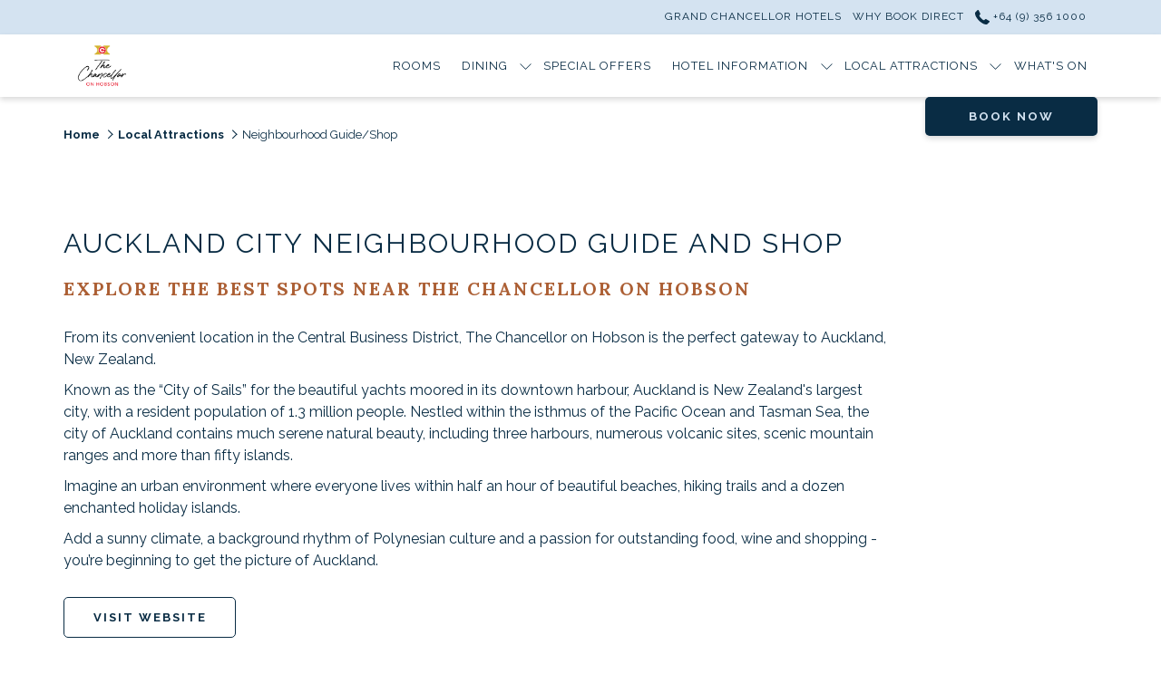

--- FILE ---
content_type: text/html; charset=UTF-8
request_url: https://www.grandchancellorhotels.com/the-chancellor-on-hobson/local-attractions/neigbourhood
body_size: 16714
content:
<!doctype html>
<html dir="ltr" lang="en" data-lang="" data-template="free-content" data-template-source="tc-theme">
<head>
<script>
	var galaxyInfo = {
		website_id: 9487,
        tvs: 0,
	    cms_id: 285373,
	    iso: "en_US",
	    local: "en",
	    traduction_id: 1,
	    env: "prod",
	    domain_unique_id: "23da98c3a869822f79ea03778315b8fd",
	    proxy_url: "https://tc.galaxy.tf",
	    proxy_key: "d54419397843054ecc41369308a4740d",
	    proxy_url_lead: "https://tc.galaxy.tf/leads?key=d54419397843054ecc41369308a4740d&glx-website-id=9487&glx-trad-id=1",
	    proxy_user_pool_id: "",
	    item_previous:"",
	    item_current:"",
	    item_next_item:"",
	    item_count:"0",
	    auto_visibility_start: "",
	    auto_visibility_end: "",
	    visibility_redirect_url: "",
	    locales_theme:"/the-chancellor-on-hobson/json/locale/9487/1/1",
	    live_website: true,
	    backstage: "https://www.travelclick-websolutions.com"
	}
	</script>
<script type="text/javascript" src="https://app.secureprivacy.ai/script/64d1f38a5376ac20827d8117.js"></script>
<script>
    window.addEventListener("sp_init", function (evt) {
        window.sp.switchLanguage('en');
    }, false);
</script>
<script>var galaxyGMS=function(){var e;return{isUserLoggedIn:function(){try{var r=sessionStorage.getItem("gms_profil_data")||localStorage.getItem("gms_profil_data");return!!(r&&(e=JSON.parse(r))&&e.firstName&&e.timestamp&&45>(+new Date-e.timestamp)/1e3/60)}catch(e){return!1}},userTierKey:function(){if(this.isUserLoggedIn()){var r=e.levelName;if("string"==typeof r)return r.toLowerCase().replace(/ /g,"_")}return!1}}}();</script>

<link rel="preconnect" href="https://fonts.gstatic.com" crossorigin />
<link rel="preload" as="style" href="https://fonts.googleapis.com/css?family=Raleway:400,400i,700,700i&display=swap&subset=latin,latin-ext"><link rel="stylesheet" href="https://fonts.googleapis.com/css?family=Raleway:400,400i,700,700i&display=swap&subset=latin,latin-ext" media="print" onload="this.media='all'"><noscript><link rel="stylesheet" href="https://fonts.googleapis.com/css?family=Raleway:400,400i,700,700i&display=swap&subset=latin,latin-ext"/></noscript>
<link rel="preload" as="style" href="https://fonts.googleapis.com/css?family=Lora:400,400i,700,700i&display=swap&subset=latin,latin-ext"><link rel="stylesheet" href="https://fonts.googleapis.com/css?family=Lora:400,400i,700,700i&display=swap&subset=latin,latin-ext" media="print" onload="this.media='all'"><noscript><link rel="stylesheet" href="https://fonts.googleapis.com/css?family=Lora:400,400i,700,700i&display=swap&subset=latin,latin-ext"/></noscript>
<meta http-equiv="Content-Security-Policy" content="upgrade-insecure-requests">
<meta name="viewport" content="width=device-width, initial-scale=1.0, maximum-scale=2.0, user-scalable=1">
<link rel="stylesheet" href="/css/custom/9487/1/main/9affbd88ddcd89bb34b1392357527a82/main.css" data-theme-name="th1">
<script>
// Picture element HTML5 shiv
document.createElement( "picture" );
</script>
<script>var BIDnumber = '0';</script>

<style>
  :root {
    --btn-animation-type: Instant;

    --hero-animation-type: ;
    --hero-animation-start: No animation;
    --hero-animation-slider: Fade out image;
    --hero-animation-slider-delay: 6000ms;
    --hero-animation-pages: Homepage;

    --on-scroll-animation: ;
    --on-scroll-animation-pages: Homepage;
  }
</style>
<script>
    console.log('Inside Theme Extension - Global Head', 'prod');
</script>
<!--


<link rel="stylesheet" href="/css/custom/9487/287/main/ce8dfe4c34f07e06c733e176ce040bbd/main.css" /> -->



<script>
  const tcIntegratedDatalayerConfig = {
    website: {
  name: "The Chancellor on Hobson",
  type: '3',
  tvs: '0',
  nbHotel: 

  '10'


 ,
},
    websiteItem: {
  bid: '0',
  
  hotelId: '8903',
  
  bookingEngineHotelId: '11328',
  bookingEngineProvider: 

"iHotelier (BE5)"


,
  branding: {
    name: 

"The Chancellor on Hobson"

, // new
    brand: 

"Grand Chancellor Hotels B"


,
    masterBrand: 

"Grand Chancellor Hotels"  


,
    chainId: 'false',
  },
  location: {
    city: "Auckland",
    country: "New Zealand",
    countryCode: "NZ",
    state: "Auckland",
  },
  rating: '0',
  roomTypesCount: '5'
},
    hotelInDetail: 
{
  
  bid: '0',
  hotelId: '8903',
  bookingEngineHotelId: '11328',
  bookingEngineProvider: "iHotelier (BE5)",
  branding: {
    name: "The Chancellor on Hobson", // new
    brand: "Grand Chancellor Hotels B",
    masterBrand: "Grand Chancellor Hotels",
    chainId: 'false',
  },
  location: {
    city: "Auckland",
    country: "New Zealand",
    countryCode: 'NZ',
    state: "Auckland",
  },
  rating: '0',
  roomTypesCount: '5'
  
},
    ibe: {
  ibeGeneral: [{"id":8737,"hotel_id":8903,"months_id":2,"is_enable_rate_desktop":1,"rate_display_id":1,"rate_display":"Average per night","default_rate_display":"Average per night","default_rate_display_id":1}],
  ibeProductDisplay: [{"id":8727,"hotel_id":8903,"is_service_enhancements":0,"is_mandatory":0,"default_product_tab_id":1,"desktop_layout_id":1,"desktop_layout_settings_id":4,"desktop_layout_default_id":1,"rooms_tab_id":3,"rates_tab_id":3,"packages_tab_id":2,"offers_tab_id":3,"filters_ids":"2,3,9,7,4,6,8"}]
},
  };
  
  if (!window.GLXExtensions){
    window.GLXExtensions = { tcIntegratedDataLayer: { isEnabled: true, config: tcIntegratedDatalayerConfig } }
  } else {
    window.GLXExtensions.tcIntegratedDataLayer = { isEnabled: true, config: tcIntegratedDatalayerConfig }
  } 
</script>

<link rel="preload" href="/css/custom/9487/307/main/f2313dbf6ae791a8e5710b1e839b465f/main.css" as="style" onload="this.onload=null;this.rel='stylesheet'">
<noscript><link rel="stylesheet" href="/css/custom/9487/307/main/f2313dbf6ae791a8e5710b1e839b465f/main.css" /></noscript>
<style>
/* While loading */
glx-tc-lead-rate:not([data-state="ready"]) {
    opacity: 0.5;
    cursor: wait;
}
/* avoid content jumping after loading in case there is no fallback */
glx-tc-lead-rate-member-value,
glx-tc-lead-rate-value {
    &:empty::before {
        content: '\00a0'; /* &nbsp; equivalent to force taking space */
    }
}
/* If there is no rate or fallback, we hide the rate */
glx-tc-lead-rate[data-empty="true"] {
    display: none!important;
}
</style>


<!-- webcomponents for rates from proxy -->
<script type="module" src="/integration-tools/rate-components/public/rates-proxy.js?v1.3.0" ></script>


<link type="image/x-icon" href="https://image-tc.galaxy.tf/wipng-8i4j73hzsnv899sg2k81xpf82/favicon.png" rel="shortcut icon"/>
<link rel="preconnect" href="https://fonts.googleapis.com">
<link rel="preconnect" href="https://fonts.gstatic.com" crossorigin>
<link href="https://fonts.googleapis.com/css2?family=Lato:ital,wght@0,100;0,300;0,400;0,700;0,900;1,100;1,300;1,400;1,700;1,900&display=swap" rel="stylesheet">
<style>.m-plain-text{padding-bottom:0px;}#footer-content {font-size: 12px;letter-spacing:.5px;}.m-footer-base_2--bottomCopyright{padding-top:10px;} .tab-filters{font-size:14px;} .m-content-object{left: 0px !important;}</style>

<script>
    var BMB_MESSENGER_domain = "https://messenger.myma.ai/";
    var BMB_messengerHTMLPath = BMB_MESSENGER_domain + 'index.html'; 
    var BMB_MESSENGER_head = document.getElementsByTagName('head')[0];
    var BMB_MESSENGER_script = document.createElement('script');  
    BMB_MESSENGER_script.type = 'text/javascript';
    BMB_MESSENGER_script.src = BMB_MESSENGER_domain + 'msgplugin.js';
    BMB_MESSENGER_head.appendChild(BMB_MESSENGER_script);
    var BMB_MESSENGER_gid = '1832f234-a370-46a0-a858-ac850140b230';
    var BMB_MESSENGER_iid = '7af8ffb9-4fb8-47d5-839e-6a205c7f35de';
    var BMB_MESSENGER_pid = '';
  </script>
<title>Neighbourhood Guide and Shop | The Chancellor on Hobson </title>
<meta name="description" content="Get ready to explore the best nearby shopping spots and attractions with Hotel Grand Chancellor Auckland’s Neighbourhood and Shopping Guide." />
<meta name="keywords" content="" />
<meta property="og:site_name" content="The Chancellor on Hobson" />
<meta http-equiv="content-type" content="text/html; charset=UTF-8" />
<meta name="robots" content="index, follow" />
<link rel="canonical" href="https://www.grandchancellorhotels.com/the-chancellor-on-hobson/local-attractions/neigbourhood" />
<meta property="og:url" content="https://www.grandchancellorhotels.com/the-chancellor-on-hobson/local-attractions/neigbourhood" />
<meta property="og:title" content="Neighbourhood Guide and Shop | The Chancellor on Hobson " />
<meta property="og:description" content="Get ready to explore the best nearby shopping spots and attractions with Hotel Grand Chancellor Auckland’s Neighbourhood and Shopping Guide." />
<meta property="og:locale" content="en_US" />
<script type="application/ld+json">{"@context":"https:\/\/schema.org","@type":"BreadcrumbList","itemListElement":[{"@type":"ListItem","position":1,"item":{"@id":"https:\/\/www.grandchancellorhotels.com\/the-chancellor-on-hobson","name":"Home"}},{"@type":"ListItem","position":2,"item":{"@id":"https:\/\/www.grandchancellorhotels.com\/the-chancellor-on-hobson\/local-attractions","name":"Local attractions"}},{"@type":"ListItem","position":3,"item":{"@id":"https:\/\/www.grandchancellorhotels.com\/the-chancellor-on-hobson\/local-attractions\/neigbourhood","name":"Neighbourhood guide&sol;shop"}}]}</script>
<script>var websiteID = 9487;</script>
<script>var cms = 285373</script>
<script>var ts_roll_up_tracking = 'enabled';</script>
<script> var ts_analytics = {"booking_engine_hotel_id":"11328","hotel_bid":"","master_brand_bid":124474,"brand_bid":"","master_brand_chain_id":""}</script>
<script>
var dl = {"pageLanguage":"en","tvs":"tvs_no","websiteLanguage":"en","pageSection":"not_applicable","pageSubSection":"not_applicable","contentGroup":"not_applicable","globalProduct":"web","event":"datalayer-first-render","productPurchased":"essentials","propertyWebsiteLanguages":1,"webHostname":"grandchancellorhotels.com","parentHostname":"not_applicable"};
				dl.loggedIn = galaxyGMS.isUserLoggedIn() ? "yes" : "no";
				dl.memberTier = galaxyGMS.userTierKey() ? galaxyGMS.userTierKey() : "null";
</script>
<script>(function(w,d,s,l,i){w[l]=w[l]||[];w[l].push({'gtm.start':
		new Date().getTime(),event:'gtm.js'});var f=d.getElementsByTagName(s)[0],
		j=d.createElement(s),dl=l!='dataLayer'?'&l='+l:'';j.async=true;j.src=
		'https://www.googletagmanager.com/gtm.js?id='+i+dl;f.parentNode.insertBefore(j,f);
		})(window,document,'script','dataLayer','GTM-TL2MM4B');
		</script>

<style>
/* For WYSIWYG content, CSS class are added to figure/images instead of relying only on inline style attribute. These images have the class "glx-cke5-image" added so we can target them safely. */
figure.image_resized.glx-cke5-image[style*="width"] img {
    width: 100%;
    height: auto;
}
</style>
<script>
			(function(w,d,s,l,i){w[l]=w[l]||[];w[l].push({'gtm.start':
			new Date().getTime(),event:'gtm.js'});var f=d.getElementsByTagName(s)[0],
			j=d.createElement(s),dl=l!='dataLayer'?'&l='+l:'';j.async=true;j.src=
			'https://www.googletagmanager.com/gtm.js?id='+i+dl;f.parentNode.insertBefore(j,f);
			})(window,document,'script','dataLayer','GTM-NV4WGJDJ');
			</script>
<script>
				(function(w,d,s,l,i){w[l]=w[l]||[];w[l].push({'gtm.start':
				new Date().getTime(),event:'gtm.js'});var f=d.getElementsByTagName(s)[0],
				j=d.createElement(s),dl=l!='dataLayer'?'&l='+l:'';j.async=true;j.src=
				'https://www.googletagmanager.com/gtm.js?id='+i+dl;f.parentNode.insertBefore(j,f);
				})(window,document,'script','dataLayer','GTM-NV4WGJDJ');
				</script>
<script>_dynamic_base = "https://dynamic.travelclick-websolutions.com"</script>

  
    <link rel="preload" as="image" href="https://image-tc.galaxy.tf/wijpeg-1dqyz9br3v085gaojbois1l01/viaduct-harbour-hotel-grand-chancellor-auckland-city.jpg?width=1920" fetchpriority="high"/>
    
      <link rel="preload" as="image" href="https://image-tc.galaxy.tf/wijpeg-1dqyz9br3v085gaojbois1l01/viaduct-harbour-hotel-grand-chancellor-auckland-city.jpg?width=800" fetchpriority="high"/>
    
    
      <link rel="preload" as="image" href="https://image-tc.galaxy.tf/wijpeg-1dqyz9br3v085gaojbois1l01/viaduct-harbour-hotel-grand-chancellor-auckland-city.jpg?height=700" fetchpriority="high"/>
    
  
</head>
<body class="g_free-content no-js sticky-footer header1
   has-secondary-navigation   remove-level-three-navigation" 
  data-g-key="AIzaSyAVHOzcgLYpQnbARtBTH5w2X0Cjw4pRtr4" 
   
>
<script>document.body.classList.remove("no-js");document.body.classList.add('js-loading');</script>
<script>
  var websiteGlobalVariables = {
    'rates': {
      'hideOldPrices': false
    }
  };

  // Set the CSS custom property dynamically
  document.documentElement.setAttribute(
    'data-hide-old-prices',
    websiteGlobalVariables.rates.hideOldPrices
);
</script>
<a href="#header-content" class="skip-main">Skip to navigation</a>

<a href="#site-content" class="skip-main">Skip to main content</a>

<a href="#footer-content" class="skip-main">Skip to footer</a>

<img id="tc-theme-svg-list" src="/integration/tc-theme/public/svg/svg-icons.svg" alt="Website's SVG icons" width="0" height="0"/>

    <style>
        .id-e399980eaf2324203132c6dce6b94d66 .dialog-close, .id-e399980eaf2324203132c6dce6b94d66.m-popup {
            color: #000000;
        }
    </style>








  <script type="text/template" id="extension-zone-cs-container">
<div class="cs-container"></div>
</script>
<script>
  if(!window.hotelModule) {
    window.hotelModule = [];
  }
  window.hotelModule['id-639b0c48cfc67688b9f9cded99d64975'] = {
    url: '/the-chancellor-on-hobson/json/search/1/1/hotels-dropdown-data.json'
  }
  window.headerMenu = {navItems: [{"url":"\/the-chancellor-on-hobson\/rooms","current":"","name":"Rooms","target":""},{"url":"https:\/\/www.grandchancellorhotels.com\/the-chancellor-on-hobson\/dining\/dining","current":"","name":"Dining","target":"","subpages":[{"url":"\/the-chancellor-on-hobson\/dining\/dining","current":"","name":"Dining","target":""},{"url":"\/the-chancellor-on-hobson\/dining\/auckland-city-restaurants","current":"","name":"Local Restaurants","target":""}]},{"url":"\/the-chancellor-on-hobson\/offers","current":"","name":"Special Offers","target":""},{"url":"https:\/\/www.grandchancellorhotels.com\/the-chancellor-on-hobson\/hotel-information\/services-and-facilities","current":"","name":"Hotel Information","target":"","subpages":[{"url":"\/the-chancellor-on-hobson\/hotel-information\/services-and-facilities","current":"","name":"Services and Facilities","target":""},{"url":"\/the-chancellor-on-hobson\/hotel-information\/fitness-amenities","current":"","name":"Fitness Centre & Amenities","target":""},{"url":"\/the-chancellor-on-hobson\/hotel-information\/location-contact","current":"","name":"Location & Contact Us","target":""},{"url":"\/the-chancellor-on-hobson\/hotel-information\/car-parking","current":"","name":"Car Parking","target":""},{"url":"https:\/\/www.grandchancellorhotels.com\/the-chancellor-on-hobson\/hotel-information\/location-contact","current":"","name":"Directions","target":""},{"url":"\/the-chancellor-on-hobson\/hotel-information\/guest-reviews","current":"","name":"Guest Reviews","target":""},{"url":"\/the-chancellor-on-hobson\/hotel-information\/gallery","current":"","name":"Gallery","target":""}]},{"url":"https:\/\/www.grandchancellorhotels.com\/the-chancellor-on-hobson\/local-attractions\/local-attractions","current":"current","name":"Local Attractions","target":"","subpages":[{"url":"\/the-chancellor-on-hobson\/local-attractions\/local-attractions","current":"","name":"Local Attractions","target":""},{"url":"\/the-chancellor-on-hobson\/local-attractions\/neigbourhood","current":"current","name":"Neighbourhood Guide\/Shop","target":""}]},{"url":"\/the-chancellor-on-hobson\/whats-on","current":"","name":"What's on","target":""}]}
  window.headerConfigs = {
      headerId: 'id-639b0c48cfc67688b9f9cded99d64975',
      hrefLanguage: 'en',
      showSecondaryNavigation: true,
      showLevelThreeNavigation: false,
      secondaryNav: [
    {
      linkUrl:'/',
      linText: 'Grand Chancellor Hotels',
      linkTarget: false
    },

    {
      linkUrl:'/why-book-direct/why-book-direct',
      linText: 'Why Book Direct',
      linkTarget: false
    },
],
      logo: {
        link: '/the-chancellor-on-hobson',
        linkTarget: false,
        title: 'Back to the homepage',
        hasBackground: false,
        background: '',
        hasScrollLogo: true,
        scrollLogo: 'https://image-tc.galaxy.tf/wipng-d4m0jlg2j25dqnr95n77wos4i/hgc-fulllogo-onhobson-fullcolour.png?width=500',
        scrollLogoAlt: '',
        hasMobileLogo: true,
        mobileLogo: 'https://image-tc.galaxy.tf/wipng-d4m0jlg2j25dqnr95n77wos4i/hgc-fulllogo-onhobson-fullcolour.png?width=250',
        logo:'https://image-tc.galaxy.tf/wipng-d4m0jlg2j25dqnr95n77wos4i/hgc-fulllogo-onhobson-fullcolour.png?width=500',
        logoAlt: '',
        additionalLanguagesLogosSettings: {
          isEnabled: false,
          hasLogo: false,
          logo: '',
          hasScrollLogo: true,
          scrollLogo: '',
          scrollLogoAlt: '',
          hasMobileLogo: false,
          mobileLogo: '',
          hasBackground: false,
          background: '',
        },
      },
      showLanguageSwitcher: false,
      languageSwitcher: {
  
},
      showCurrencySwitcher: true,
      hasPhoneNumber: true,
      phoneNumber: '+64 (9) 356 1000',
      phoneNumberSanitized: '+6493561000',
      phoneNumberLabel: '',
      hasSubpages: true,
      maxNavItems:'10',
      hamburgerIconColor: '',
      bookNowLabel: 'Book now',
      dropShadowOnScroll: true,
      headerMenu:{ navItems:'' },
      gmsHeaderDropdown: {},
      hotelDropdownConfig:{
        crossWebsiteLinking: false,
        homeLink: '',
        homeLinkLabel: `Group Site`,
        homeIcon: false,
        customHomeIcon: '',
        groupHotelsDropdowns: '',
        defaultHotel: `Select Hotels`,
        uncategorisedHotel: `More Hotels`,
      },
      locales: {
        showSubMenuFor:'show submenu for ',
        moreLink:'More link',
        mainNavigation:'main navigation',
        opensBookingMask:'opens booking mask',
        closeBookingMask:'close booking mask',
        closeMoreMenu:'close more menu',
        backToTheMenu:'back to the menus',
        gms_helloUser:'Hello,',
        gms_signOut:'Sign Out',
        gms_point: 'Point',
        gms_points: 'Points',
        gms_night:'Night',
        gms_nights:'Nights',
        gms_stay:'Stay',
        gms_stays:'Stays',
        call_us:'call us at',
        menu:'Menu'
      }  
    }
</script>
<div id="header-one" class="header-one header-logo-alts" data-scroll-logo-alt="The chancellor on hobson logo" data-logo-alt="The chancellor on hobson logo" >
  <header-one></header-one>
</div>
 
   

<!-- BM CORE SETTING EXAMPLE -->
<script>
  const calendarSettings = {
  
    displayDateFormat:"MM/DD/YYYY",
    isLargeLayout: true,
  
  siteLanguage: 'en',
  firstDayOfTheWeek: 0,
  monthsToShow: 1,
  showDaysInNextAndPreviousMonths: false,
  
    minimumDaysOfStay: 1,
    minimumDaysOfStayDefault: 1,
    minimumDaysOfStaySecondary: 1,
    minimumDaysOfStayDefaultSecondary: 1,
    useMinimumDaysOfStaySecondary: false,
  
  useDefaultArrows: false,
  arrowsCustomClass: {
    prev: 'icon icon-arrow-left',
    next: 'icon icon-arrow-right',
  },
  checkIn: {
    field: 'bm-checkin-input',
    trigger: 'bm-checkin-trigger',
    container: 'bm-calendars',
  },
  checkOut:{
    field: 'bm-checkout-input',
    trigger: 'bm-checkout-trigger',
    container: 'bm-calendars',
  },
  flexibleDates: {
    enabled: false,
    field: 'flexible-dates-input',
    content: 'My dates are flexible',
    checkedMark: '<svg class="icon icon-arrow-bottom"><use href="#icon-check"></use></svg>'
  },
  ratesInCalendar: {
    enabled: false,
    device: 'desktop',
    dailyRatesData: [],
    indicatorColor: '#0AE000',
    customCalendar: {
      calendarContainer: 'bm-rates-calendar',
      monthsContainer: 'bm-rates-calendar-months',
      monthsTrigger: 'bm-rates-month-trigger',
      daysContainer: 'bm-rates-calendar-days',
      daysTigger: 'bm-rates-calendar-days',
      applyTigger: 'bm-rate-calendar-apply',
      closeTigger: 'bm-rate-calendar-close',
    },
    indicatorLabel: "Lowest available rate",
    rateLabel: "Rates from ",
    backBtnLabel: "Go back",
    monthSelectorLabel: "Select your dates",
    applyBtnLabel: "Apply dates",
  },
  wcag: {
    selectedCheckInDate: "Selected check in date is",
    selectedCheckOutDate: "Selected check out date is",
    selectedCheckInDateText: "This button opens the calendar to select check in date.",
    selectedCheckOutDateText: "This button opens the calendar to select check out date.",
    selected: "Selected",
    checkInLiveRegionId: 'checkin-region',
    checkOutLiveRegionId: 'checkout-region',
    incorrectDateFormatEntered: "Incorrect date format used, please use date format",
    minimumDaysOfStay: "Minimum Night Stay",
    calendarExpanded: "Calendar Expanded",
  },
  labels: {
    previousMonth: "Previous Month",
    nextMonth: "Next Month",
  }
};
  const bm_core_settings = {
  dataContainer: 'bm-app',
  container: 'bm-box-wrapper',

  startingDate: '',

  calendars: calendarSettings,
  leadRates: {
    showRates:  1 ,
    showStrikeThroughRate: false,
    displayPrice: 'lead-rates-price',
    bestRateLogo: {
      enabled: false,
      logo: "",
      fallbackText: "Best Rate Guarantee"
    } 
  },
  wcag: {
    bookNow:{
      id: 'booking-mask-submit',
      opensInANewTab: "opens in a new tab"
    }
  },

  saveBookingSession:  false ,
  website: {
  hotelTypeId: '3',
  booking_engine_hotel_id: '11328',
  booking_mask_url: 'https://reservations.travelclick.com/11328?&languageid=11',
  booking_engine_provider_id:  '29' ,
  second_booking_engine_provider_id: '0',
  second_booking_engine_hotel_id: '0',
  second_booking_engine_url: '',
  second_booking_mask_url: '',
  hasFamilyPricing: false,
  be_open_in_new_tab: false ,
  
    hotels:[]
  
},


module: 'hotel',
id: '8903',

};
  const bm_ui_settings = {
  dataContainer: 'bm-app',
container: 'bm-box-wrapper',
containers: {
  'header1': {
    vertical: { 
      base: '#bm-hero-container',
      noHero: '#no-hero',
      collapsed: '#bm-collapsed-wrapper',
      triggers: '.bm-collapsed-wrapper'
    }, 
    horizontal: {
      base: '#bm-horizontal-hero',
      belowHero: '#bm-horizontal-below-hero',
      noHero: '#no-hero',
      collapsed: '#bm-collapsed-horizontal-wrapper',
      triggers: '.bm-collapsed-wrapper'
    },
    'area-search': {
      base: '#bm-horizontal-hero',
      belowHero: '#bm-horizontal-below-hero',
      noHero: '#no-hero',
      collapsed: '#bm-collapsed-horizontal-wrapper',
      triggers: '.bm-collapsed-wrapper'
    },
    'horizontal-hotel-plus-air': {
      base: '#bm-horizontal-hero',
      belowHero: '#bm-horizontal-below-hero',
      noHero: '#no-hero',
      collapsed: '#bm-collapsed-horizontal-wrapper',
      triggers: '.bm-collapsed-wrapper'
    }
  },
  'header2': {
    vertical: { 
      base: '#bm-vertical-base',
      noHero: '#no-hero',
      collapsed: '#bm-vertical-base',
      triggers: '.bm-collapsed-wrapper'
    }, 
    horizontal: {
      base: '#bm-horizontal-hero',
      belowHero: '#bm-horizontal-below-hero',
      noHero: '#no-hero',
      collapsed: '#bm-collapsed-horizontal-wrapper',
      triggers: '.bm-collapsed-wrapper'
    },
    'area-search': {
      base: '#bm-horizontal-hero',
      belowHero: '#bm-horizontal-below-hero',
      noHero: '#no-hero',
      collapsed: '#bm-collapsed-horizontal-wrapper',
      triggers: '.bm-collapsed-wrapper'
    },
    'horizontal-hotel-plus-air': {
      base: '#bm-horizontal-hero',
      belowHero: '#bm-horizontal-below-hero',
      noHero: '#no-hero',
      collapsed: '#bm-collapsed-horizontal-wrapper',
      triggers: '.bm-collapsed-wrapper'
    }
  },
  'headerAdvanced': {
    vertical: { 
      base: '#bm-hero-container',
      noHero: '#no-hero',
      collapsed: '#bm-collapsed-wrapper',
      triggers: '.bm-collapsed-wrapper'
    }, 
    horizontal: {
      base: '#bm-horizontal-hero',
      belowHero: '#bm-horizontal-below-hero',
      noHero: '#no-hero',
      collapsed: '#bm-collapsed-horizontal-wrapper',
      triggers: '.bm-collapsed-wrapper'
    },
    'area-search': {
      base: '#bm-horizontal-hero',
      belowHero: '#bm-horizontal-below-hero',
      noHero: '#no-hero',
      collapsed: '#bm-collapsed-horizontal-wrapper',
      triggers: '.bm-collapsed-wrapper'
    },
    'horizontal-hotel-plus-air': {
      base: '#bm-horizontal-hero',
      belowHero: '#bm-horizontal-below-hero',
      noHero: '#no-hero',
      collapsed: '#bm-collapsed-horizontal-wrapper',
      triggers: '.bm-collapsed-wrapper'
    }
  },
},
hero: {
  container: 'm-hero',
  typeShort: 'm-hero_short'
},
//area-search
areaSearch: {
  enabled: false,
  URL: '',
  URLTarget: '',
  sortResultsBy: '',
  helperText: false,
  locationFieldSearch: false,
  disableCountrySearch: false,
  disableRegionSearch: false,
  disableCitySearch: false,
  disablePoiSearch: false,
  disableSearchIcons: false,
  enableAllDestinationSearch: false,
  hideCounterPerLevel: false,
  hideSecondaryInfomation: false,
  promocodePopUp: {
    container: 'bm-as-promocode-popup',
    trigger: 'bm-as-promocode-trigger',
    mobileClose: 'bm-as-promocode-close',
    mobileSaveChanges: 'bm-as-promocode-save-changes',
  }
},
roomPopUp: {
  enabled: 
    
      true
    ,
  cmsShowChildrenAges:  false ,
  container: 'bm-pu-room-options',
  roomContainer: 'bm-pu__rooms-container',
  roomsSelector: 'js-as-room',
  roomNumber: 'js-room-number',
  childAgesContainer: 'js-room-child-ages',
  infantAgesContainer: 'js-room-infant-ages',
  trigger: 'bm-pu-room-trigger',
  triggerGuestCount: 'guest_count',
  triggerGuestLabel: 'guest_label',
  triggerAdultCount: 'adult_count',
  triggerAdultLabel: 'adult_label',
  triggerChildrenCount: 'children_count',
  triggerChildrenLabel: 'children_label',
  triggerRoomCount: 'room_count',
  triggerRoomLabel: 'room_label',
  mobileClose: 'bm-pu-room-close',
  mobileSaveChanges: 'bm-pu-room-save-changes',
  selectRoomLabel: "This button opens the room selector.",
  addRoom: 'add-room',
  removeRoom: 'subtract-room',
  trashRoom: 'bm-pu__room-remove',
  roomCounter: 'bm-pu-room-counter',
  adultSelector: 'bmadults',
  childSelector: 'bm-children',
  infantSelector: 'bm-infants',
  labels: {
    roomOptionsSaveChanges: "Save Changes",
    roomSingular: "Room",
    roomPlural: "Rooms",
    guestSingular: "Guest",
    guestPlural: "Guests",
    labelAdults: "Adults",
    labelChildren: "Children",
    childAgeInformation: "< 11 years old",
    infantAgeInformation: "< 2 years old",
    selectYourOccupancy: "Select your occupancy",
    addRoom: "Add Room",
    removeRoom: "Subtract Room",
    occupancy: "Occupancy",
  }
},
// button only
buttonOnly: {
  enabled: false,
  URL: '',
  URLTarget: '',
  buttonClass: ''
},
//book  now buttons
bookNow: {
  mobile: {
    open: 'js-trigger-open-collapse',
    openLabel: "Search Availability",
    close: 'js-trigger-close-collapse',
    closeLabel: "close"
  },
  desktop: {
    id: 'booking-mask-submit',
    label: "Search Availability",
    open: 'js-trigger-open-collapse',
    openLabel: "Search Availability",
    close: 'js-trigger-close-collapse',
    closeLabel: "close"
  }
},
// layout
layout: 'vertical',
fullyExpanded: false,
horizontalIsFullWidth: false,
isSticky: false,
position: 'right',
collapsed: 'opened',
collapsePosition: 'below the nav bar',
//check in/out labels
checkInLabel: "Check In",
checkOutLabel: "Check Out",
requiredFieldsLocal: "* Fields Required",
headerType: null,
  //calendars information shared with core
  calendars: calendarSettings,
  //hotel select
hotelSelect: 'booking-mask-hotel',
hotelSelectWrapper: 'booking-mask-hotel-wrapper',
selectHotelLabel: "Select hotel",
selectHotelPlaceHolder: "Select Hotel",
showNumberOfHotels: false,
hotelSelectRequired: false,
showHotelCountry: false,
//rooms
showRooms: true,
rooms: {
  id:'bm-rooms',
  min: '1',
  max: '10',
  defaultValue: "1",
  label: "Rooms",
  required: false
},

//adults 
showAdults: true,
adults: {
  id:'bmadults',
  min: '1',
  max: '10',
  defaultValue: "1",
  label: "Adults",
  required: false
},

//children
showChildren: true,
children: {
  id:'bm-children',
  min: '0',
  max: '6',
  defaultValue: '' || 0 ,
  label: "Children",
  required: false,
  disabled: false
},
childAges: {
  id:'bm-childAges',
  min: 0,
  max: 12,
  defaultValue:  0 ,
  label: "Child age by Check-in",
  required: false,
  infantEnabled: true
},

//infants
showInfants:  true ,
infants: {
  id: 'bm-infants',
  min: '0',
  max: '2',
  defaultValue: '' || 0,
  label: "Infants",
  required: false,
  disabled: false
},
infantAges: {
  id: 'bm-infantAges',
  min: 0,
  max: 1,
  defaultValue:  0 ,
  label: "Infants age by Check-in",
  required: false
},
//hotel + air
showHotelAir: false,
hotelAir: {
  preselectHotelAir: false,
  hotelId:'hotel-only-btn',
  airId:'hotel-air-btn',
  srLabel: "Select booking type",
  hotelLabel: "Hotel",
  airLabel: "Hotel + Air",
  departureCityLabel: "Departure City",
  departureLoadingText: "Searching",
  departureCityWrapperId: 'departure-city-wrapper',
  departureCityId: 'departure-city',
  trigger: 'hotel-air___btn',
  triggerHotelAir: '#hotel-air-btn',
  required: true
},

showRates: true,
showRetailRates: !websiteGlobalVariables.rates.hideOldPrices,
leadRates: {
  defaultRate: "Make a reservation",
  rate: '$ 136.00',
  label: "Best rates from",
  opensInANewTab: "opens in a new tab",
  
    customRatesURL: false,
    URL: 'https://reservations.travelclick.com/11328?HotelId=11328&languageid=1&rooms=1&adults=1&languageid=11',
  
  bestRateLogo: {
    enabled: false,
    logo: "",
    fallbackText: "Best Rate Guarantee"
  } ,
  iHotelierConfig: '{"hotelCodes":"11328","daysAhead":90,"adults":"1"}',
  locales: {
    loadingText: "Loading",
    ratesFrom: "Rates from "
  }
},
  showModifyLink:  1 ,
modify: {
  id:'modifyBooking',
  bookingMaskURL: 'https://reservations.travelclick.com/11328?&languageid=11',
  bookingEngineURL: 'https://reservations.travelclick.com/11328?HotelId=11328&languageid=1&rooms=1&adults=1&languageid=11',
  text: {
    modifyBooking: "Modify Booking",
    openPopup: "Opens modify booking window",
    closePopup: "Close modify booking window",
    enterReservationNumber: "Please, enter your reservation number.",
    reservationNumber: "Reservation number",
    submitReservationNumber: "Submit reservation number",
    required: "required",
    allFieldsAreRequired: "(All fields are required)",
    opensInANewTab: "opens in a new tab",
    submit:  "Submit",
    selecHotel: "Select hotel"
  }
},
  //promocode

    hasPromocode: true,
    promocodeId: 'booking-mask-promocode',
    multiPromocodeValueInput: 'js-bm-source-promocode-value',
    multiPromocodeTypeInput: 'js-bm-source-promocode-name',
    multiPromocodeRealInput: 'js-bm-fill-promocode',
    
    
    
    
    
    numberOfPromoCodes: 3,
    promocodeWCAG: {
        gotACode: "Got a promocode?",
        openPromocode: "Opens promocode window",
        enterYourPromo: "Enter your promocode",
        clearPromocode: "Clear promocode",
        closePromocodeWindow: "Close promocode window",
        addYourCode: "Add your code",
        selectCodeType: "Select code type",
        enterYourPromo: "Enter your promocode",
        applyPromocode: "Apply promocode",
        addPromo: "Add",
        promocodeWindowDescription: "This window allows you to enter one of the available types of promocodes",
    },



showPromo:  1 ,

  promoCode: {
    label: "Discount Code",
    labelPlaceholder: "Discount Code",
    promocodeType: 'discount',
    hasDefaultValue:  false ,
    defaultValue: "",
  },


showTravelAgencyPromo:  0 ,


showGroupPromo:  1 ,

  groupPromo: {
    label: "Group Attendee Code",
    labelPlaceholder: "Group Attendee Code",
    promocodeType: 'groupid',
  },


showRateAccessCorporatePromo:  1 ,

  rateAccessCorporatePromo: {
    label: "Rate Access\/Corporate Code",
    labelPlaceholder: "Rate Access\/Corporate Code",
    promocodeType: 'identifier',
    hasDefaultValue:  false ,
    defaultValue: "",
  },

  website: {
  hotelTypeId: '3',
  booking_engine_hotel_id: '11328',
  booking_mask_url: 'https://reservations.travelclick.com/11328?&languageid=11',
  booking_engine_provider_id:  '29' ,
  second_booking_engine_provider_id: '0',
  second_booking_engine_hotel_id: '0',
  second_booking_engine_url: '',
  second_booking_mask_url: '',
  hasFamilyPricing: false,
  be_open_in_new_tab: false ,
  
    hotels:[]
  
},


module: 'hotel',
id: '8903',

}
  bm_ui_settings.areaSearch.labels = {
    searchHint: 'Please enter 3 or more characters',
    noResultsFound: 'No results found',
    locationSearchLabel: 'Where do you want to go?',
    locationSearchPlaceholder: 'Country, city, region or hotel',
    asCalendarMonthPlaceholder: 'month label',
    bestRateGuaranteeLabel: 'Best Rate Guarantee',
    specialCode: 'Special Code',
    codeType: 'Code Type',
    code: 'Code',
    applyCode: 'Apply Code',
    searchDropDownDescription: 'Search location or property',
    searchBMInAreaSearchPage: 'ASM Search',
    updateBMInAreaSearchPage: 'Update',
};

</script>





  
  
    
    
    
  




  


<!-- BM DATA ATTR EXAMPLE -->
<div id="bm-app"
  data-booking-mask-type="bmvt2-right" 
  data-mobile-booking-mask-type="bmco2" 
></div>


<script>var googleMapStyle = [
    {
        "featureType": "all",
        "elementType": "labels.text.fill",
        "stylers": [
            {
                "saturation": 36
            },
            {
                "color": "#333333"
            },
            {
                "lightness": 40
            }
        ]
    },
    {
        "featureType": "all",
        "elementType": "labels.text.stroke",
        "stylers": [
            {
                "visibility": "on"
            },
            {
                "color": "#ffffff"
            },
            {
                "lightness": 16
            }
        ]
    },
    {
        "featureType": "all",
        "elementType": "labels.icon",
        "stylers": [
            {
                "visibility": "off"
            }
        ]
    },
    {
        "featureType": "administrative",
        "elementType": "geometry.fill",
        "stylers": [
            {
                "color": "#fefefe"
            },
            {
                "lightness": 20
            }
        ]
    },
    {
        "featureType": "administrative",
        "elementType": "geometry.stroke",
        "stylers": [
            {
                "color": "#fefefe"
            },
            {
                "lightness": 17
            },
            {
                "weight": 1.2
            }
        ]
    },
    {
        "featureType": "administrative.locality",
        "elementType": "labels.text.fill",
        "stylers": [
            {
                "color": "#ff0000"
            }
        ]
    },
    {
        "featureType": "landscape",
        "elementType": "geometry",
        "stylers": [
            {
                "color": "#f5f5f5"
            },
            {
                "lightness": 20
            }
        ]
    },
    {
        "featureType": "poi",
        "elementType": "geometry",
        "stylers": [
            {
                "color": "#f5f5f5"
            },
            {
                "lightness": 21
            }
        ]
    },
    {
        "featureType": "poi.park",
        "elementType": "geometry",
        "stylers": [
            {
                "color": "#dedede"
            },
            {
                "lightness": 21
            }
        ]
    },
    {
        "featureType": "road.highway",
        "elementType": "geometry.fill",
        "stylers": [
            {
                "color": "#ffffff"
            },
            {
                "lightness": 17
            }
        ]
    },
    {
        "featureType": "road.highway",
        "elementType": "geometry.stroke",
        "stylers": [
            {
                "color": "#ffffff"
            },
            {
                "lightness": 29
            },
            {
                "weight": 0.2
            }
        ]
    },
    {
        "featureType": "road.arterial",
        "elementType": "geometry",
        "stylers": [
            {
                "color": "#ffffff"
            },
            {
                "lightness": 18
            }
        ]
    },
    {
        "featureType": "road.local",
        "elementType": "geometry",
        "stylers": [
            {
                "color": "#ffffff"
            },
            {
                "lightness": 16
            }
        ]
    },
    {
        "featureType": "transit",
        "elementType": "geometry",
        "stylers": [
            {
                "color": "#f2f2f2"
            },
            {
                "lightness": 19
            }
        ]
    },
    {
        "featureType": "water",
        "elementType": "geometry",
        "stylers": [
            {
                "color": "#e9e9e9"
            },
            {
                "lightness": 17
            }
        ]
    }
];</script>


<div id="main-content" role="main">
    




<div id="no-hero" class="no-hero"></div>


    
      
        <script>
          if(!window.heroSliderItemList) {
            window.heroSliderItemList = [];
          }

</script>    



 



<script>
window.heroSliderItemList.push({
  blockId: 'id-f7aec129138e6d8bfc6e8b314f5fa927',
  showOverlay: 'hide overlay',
  overlayColor: 'rgba(0, 0, 0, 0.6)',
  overlayHeight: '600',
  bannerEnabled: '',
  bannerBackgroundColor: '',
  textAlignment: 'left',
  textColor: '#fff',
  borderOrShadow: '',
  bannerBorderColor: '#fff',
  video: ``,
  tabletVideo: ``,
  mobileVideo: ``,
  mediaType: 'image',
  title: ``,
  subtitle: ``,
  bannerImgPosition: 'left',
  bannerImgEnabled: '',
  buttonEnabled: 'Disable',
  url: '',
  urlTarget: '',
  linkTitle: `Button`,
  buttonStyle: 'Action',
  desktopVideoObj:{
    isTVS: '',
    lazy: ``,
  },
  tabletVideoObj:{
    isTVS: '',
    lazy: ``,
  },
  mobileVideoObj:{
    isTVS: '',
    lazy: ``,
  },
  imgResponsive:{
    img: {
      url:'https://image-tc.galaxy.tf/wijpeg-1dqyz9br3v085gaojbois1l01/viaduct-harbour-hotel-grand-chancellor-auckland-city.jpg?width=1920',
      alt:`Viaduct Harbour - Hotel Grand Chancellor Auckland City`
    },
    imgMobile:{
      url:'https://image-tc.galaxy.tf/wijpeg-1dqyz9br3v085gaojbois1l01/viaduct-harbour-hotel-grand-chancellor-auckland-city.jpg?height=700',	
      alt:`Viaduct Harbour - Hotel Grand Chancellor Auckland City`,	
    },
    imgTablet: {
      url:'https://image-tc.galaxy.tf/wijpeg-1dqyz9br3v085gaojbois1l01/viaduct-harbour-hotel-grand-chancellor-auckland-city.jpg?width=800',
      alt:`Viaduct Harbour - Hotel Grand Chancellor Auckland City`
    },   
  },
  bannerImg:{
    url:'',
    alt:``
  }, 
  locales:{
    openInANewTab: 'opens in a new tab'
  }
})
  
      </script>    
          



      <nav class="breadcrumb-container" aria-label="breadcrumb" role="navigation">
  <div class="container">
    <ol class="m-breadcrumb">
              <li class="m-breadcrumb--item">
          <a class="m-breadcrumb--link" href="/the-chancellor-on-hobson">Home</a>
        </li>
              <li class="m-breadcrumb--item">
          <a class="m-breadcrumb--link" href="https://www.grandchancellorhotels.com/the-chancellor-on-hobson/local-attractions/local-attractions">Local Attractions</a>
        </li>
              <li class="m-breadcrumb--item">
          <a class="m-breadcrumb--link" href="/the-chancellor-on-hobson/local-attractions/neigbourhood">Neighbourhood Guide/Shop</a>
        </li>
          </ol>
  </div>
</nav> 

    <div id="site-content">
        <style>
        .id-7c8c6983a5102575a5d95543e98f76b1 .m-introduction__row {
        width: 80%;
    }
    .id-7c8c6983a5102575a5d95543e98f76b1 .m-introduction__row, .id-7c8c6983a5102575a5d95543e98f76b1 h1, .id-7c8c6983a5102575a5d95543e98f76b1 h2{
                    }
        
    .id-7c8c6983a5102575a5d95543e98f76b1.m-introduction{
                                    padding-top: 60px;
            padding-bottom: 0px;
            }
            @media (max-width: 768px) {
        .id-7c8c6983a5102575a5d95543e98f76b1.m-introduction {
            padding-bottom: 10px;        }
    }
    </style>

<script>
    if(!window.introduction) {
        window.introduction = [];
    }
    window.introduction['id-7c8c6983a5102575a5d95543e98f76b1'] = {
        intro: {
            title: `Auckland City Neighbourhood Guide and Shop`,
            subtitle: `Explore the Best Spots Near The Chancellor on Hobson`,
            content: `<p>From its convenient location in the Central Business District, The Chancellor on Hobson is the perfect gateway to Auckland, New Zealand.<\/p>\r\n\r\n<p>Known as the &ldquo;City of Sails&rdquo; for the beautiful yachts moored in its downtown harbour, Auckland is New Zealand's largest city, with a resident population of 1.3 million people. Nestled within the isthmus of the Pacific Ocean and Tasman Sea, the city of Auckland contains much serene natural beauty, including three harbours, numerous volcanic sites, scenic mountain ranges and more than fifty islands.<\/p>\r\n\r\n<p>Imagine an urban environment where everyone lives within half an hour of beautiful beaches, hiking trails and a dozen enchanted holiday islands.<\/p>\r\n\r\n<p>Add a sunny climate, a background rhythm of Polynesian culture and a passion for outstanding food, wine and shopping - you&rsquo;re beginning to get the picture of Auckland.<\/p>\r\n`,
            readMore: false,
            textColor: '',
            linkColor: '',
            width: '80%',
            textAlignment: 'left',
            columns: false,
            background: {
                type: 'none',
                color: '',
                image: 'https://image-tc.galaxy.tf/wipng-dmdk0tzus431tqqb2rmn770uk/pattern-extra.png',
                repeat: false,
                contentBackground: {
                    type: 'none',
                    color: '',
                    image: '',
                    repeat: false
                }
            },
            padding: {
                desktop: {
                    enabled: true,
                    top: '60',
                    bottom: '0'
                },
                tablet: {
                    enabled: false,
                    top: '',
                    bottom: ''
                },
                mobile: {
                    enabled: true,
                    top: '',
                    bottom: '10'
                }
            },
            margin: {
                enabled: false,
                top: '',
                bottom: ''
            },
            btn: {
                showButton: true,
                title: `Visit Website`,
                href: 'https://www.aucklandnz.com/visit',
                target: true,
                style: 'Ghost'
            },
            video: {
                showVideo: false,
                position: 'bottom',
                url: '',
                width: '60',
            }
        }

    };
</script>

<div id="id-7c8c6983a5102575a5d95543e98f76b1" class="id-7c8c6983a5102575a5d95543e98f76b1  introduction-vue vue-container">
    <introduction-app
        :block-id="'id-7c8c6983a5102575a5d95543e98f76b1'"
        :intro-type="'page'"
        :locales="{
            opensInNewTab: `opens in a new tab`,
            readMore: `Learn more`,
            readLess: `Read less`,
        }"
    />
</div>
		    
            <style>
            .id-7a423057a00e55ecd8c679b475fa5621.text-media{
                        padding-bottom: 0px;        }
                @media (max-width: 768px) {
        .id-7a423057a00e55ecd8c679b475fa5621.text-media{
            padding-bottom: 0px;        }
    }
    </style>

<style>
.id-7a423057a00e55ecd8c679b475fa5621 .img--itemCaption {
  
  
  
}
</style>
<div class="text-media text-image stripe-default-padding  id-7a423057a00e55ecd8c679b475fa5621
            center-text-media                        "
            style=""
            >
    <div class="container">
        <div class="row row-flex ">
                        <div class="col-sm-6 text-media__media-container">
                <div class="js-slider__wrapper slider-wrapper media-radius-container" style="">
                    <div class="ratio-4-3-slider js-slider cms-radius" data-pagination="true"><div class="ratio-4-3">
    <div class="ratio-content">
        <picture>
                            <source media="(max-width: 767px)" srcset="https://image-tc.galaxy.tf/wijpeg-nf9ljdph917szsykp3wvjupd/exterior-hotel-grand-chancellor-auckland-city-7.jpg?width=767">
                                        <source media="(max-width: 1199px)" srcset="https://image-tc.galaxy.tf/wijpeg-nf9ljdph917szsykp3wvjupd/exterior-hotel-grand-chancellor-auckland-city-7.jpg?width=800">
                                    <img src="[data-uri]" 
                data-lazy="https://image-tc.galaxy.tf/wijpeg-nf9ljdph917szsykp3wvjupd/exterior-hotel-grand-chancellor-auckland-city-7.jpg?width=1920" alt="Building Facade Hotel Grand Chancellor Auckland City">
                    </picture>
                                                        </div>
</div>                    </div>
                    

<style>
  
  
      .id-7a423057a00e55ecd8c679b475fa5621 .m-social-share--label, .id-7a423057a00e55ecd8c679b475fa5621 .icon {
        
        color: #FFFFFF;
        
      }
      
      
      .id-7a423057a00e55ecd8c679b475fa5621 .slider__actions--flat {
          
          padding-bottom: 5px;
          
          color: #FFFFFF;
          
      }
      
  
</style>



<div class="text-media__toolbar clearfix img-pagination" >
        <div class="text-media__toolbar-slider-actions">
        <div class="js-slider__insert-grouped-actions"></div>
    </div>
    </div>
                </div>
            </div>
                        <div 
                class="col-sm-6 text-media__text-container block-with-paginated-slider__side-column text-image__padding"
                 data-text-alignment="left"
            >
                <div class="text-media__text-container-wrapper" style="">
          <div class="stripe__text cms-html-var"><p>Here are just a few day trip ideas:</p>

<ul>
	<li>Enjoy a cruise on a classic yacht or launch. Charter your own yacht if you have sailing skills.</li>
	<li>Meet the local marine mammals. Auckland's Dolphin Explorer conducts daily marine mammal eco-safaris, finding common and bottlenose dolphins, Brydes whales and orca in Auckland's magnificent Hauraki Gulf Marine Park.</li>
	<li>Experience the thrill of sailing on a genuine America's Cup racing yacht.</li>
	<li>Take the ferry across to Devonport and enjoy a caf&eacute; lunch and a spot of shopping.</li>
	<li>Hire a kayak and join an evening paddle to Rangitoto Island.</li>
</ul>

<p>Visit the <a href="https://www.aucklandnz.com/visit" target="_blank">Auckland Tourism website</a> for more information on destination attractions and events.</p>
</div>
        <div class="stripe__actions">
                 <div class="stripe__btn__wrap js-dynamic-book-url left-align">
            <a href="https://www.aucklandnz.com/visit" target="_blank"  class="btn btn-ghost
            ">
                Visit Website
                <span class="sr-only"> opens in a new tab</span>
            </a>
        </div>
            </div>
</div>
            </div>
                <style>
                    .id-7a423057a00e55ecd8c679b475fa5621.text-media.center-text-media .text-media__text-container.text-image__padding {
                padding-left:50px;
                padding-right:50px;
            }
                            @media (max-width: 767px) {
                .id-7a423057a00e55ecd8c679b475fa5621.text-media.center-text-media .text-media__text-container.text-image__padding {
                    padding-left:20px;
                    padding-right:20px;
                }
            }
                
    </style>
                    </div>
    </div>
</div>
    </div>
</div><!-- #main-content -->





<div id="back-to-top" class="back-to-top__wrapper ">
    <a class="back-to-top link-text" href="#top" data-page-height="1050">
        <span>Back to top</span>
        <div class="btn btn-ghost" aria-hidden="true" >
            <svg  xmlns="http://www.w3.org/2000/svg" viewBox="0 0 13.125 18.666">
                <title>Back to top</title>
                <path d="M.2 6.095a.662.662 0 0 0 .931.941L5.9 2.265v15.741a.655.655 0 0 0 .658.659.663.663 0 0 0 .668-.659V2.265l4.761 4.77a.675.675 0 0 0 .941 0 .659.659 0 0 0 0-.941l-5.9-5.9a.648.648 0 0 0-.931 0z"/>
            </svg>
        </div>
    </a>
</div>
<script>
    window.footerConfigs = {
        "footerLanguages": {
  
}
    }

    if(!window.footerTwoTextFields) {
        window.footerTwoTextFields = [];
    }
    window.footerTwoTextFields['id-639b0c48cfc67688b9f9cded99d64975'] = {
        hotelName: ``,
        contact: `<p><img src=\"https://image-tc.galaxy.tf/wipng-d4m0jlg2j25dqnr95n77wos4i/file.png\" alt=\"Official logo of The Chancellor on Hobson\" width=\"200\" height=\"128\"><\/p>`,
        copyright: `<p><span style=\"font-size:13px; text-transform:uppercase;letter-spacing:1px;\">A Member of Grand Hotels International<br \/>\r\n&copy;&nbsp; <script>document.write(new Date().getFullYear())<\/script> The Chancellor on Hobson<\/span><\/p>\r\n\r\n<hr style=\"border-color:#ccc; width:100%;\" \/>\r\n<p><a href=\"/the-chancellor-on-hobson/beyond-the-lobby\">TRAVEL BLOG<\/a>&nbsp;&nbsp;&nbsp;<span style=\"font-size:13px; font-weight:500;\"><a href=\"\/careers\">CAREERS<\/a>&nbsp;&nbsp;&nbsp;<a href=\"\/cleaning-policy\">CLEANING POLICY<\/a>&nbsp;&nbsp;&nbsp;<a href=\"\/privacy-policy\">PRIVACY POLICY<\/a>&nbsp;&nbsp;&nbsp;<a href=\"\/terms-conditions\">TERMS &amp; CONDITIONS<\/a><\/span><\/p>\r\n`
    }

    if(!window.footerTwoLinks) {
        window.footerTwoLinks = {};
    }
    window.footerTwoLinks['id-639b0c48cfc67688b9f9cded99d64975'] = {footerLinksList: [
{
    url: '/hotel-grand-chancellor-adelaide',
    target: false,
    text: `Adelaide`
},
{
    url: '/hotel-grand-chancellor-auckland',
    target: false,
    text: `Auckland`
},
{
    url: '/hotel-grand-chancellor-brisbane',
    target: false,
    text: `Brisbane`
},
{
    url: '/hotel-grand-chancellor-hobart',
    target: false,
    text: `Hobart`
},
{
    url: '/hotel-grand-chancellor-launceston',
    target: false,
    text: `Launceston`
},
{
    url: '/hotel-grand-chancellor-melbourne',
    target: false,
    text: `Melbourne`
},
{
    url: '/hotel-grand-chancellor-townsville',
    target: false,
    text: `Townsville`
},
{
    url: '/james-cook-hotel-grand-chancellor',
    target: false,
    text: `Wellington`
},
{
    url: '/the-chancellor-on-currie',
    target: false,
    text: `Adelaide on Currie`
},
{
    url: '/the-chancellor-on-hobson',
    target: false,
    text: `Auckland on Hobson`
},]}

    if(!window.footerTwoNewsLetter) {
        window.footerTwoNewsLetter = [];
    }
    window.footerTwoNewsLetter['id-639b0c48cfc67688b9f9cded99d64975'] ={
        btnTitle:  `Sign-up now for Exclusive Offers!`,
        placeholder: `Your email`,
    }

    if(!window.footerTwoCustomHtml) {
        window.footerTwoCustomHtml = [];
    }
    window.footerTwoCustomHtml['id-639b0c48cfc67688b9f9cded99d64975'] = {
        contentHtml: ''
    }

    if(!window.footerTwoLocales) {
        window.footerTwoLocales = [];
    }
    window.footerTwoLocales['id-639b0c48cfc67688b9f9cded99d64975'] = {
        opensInANewTab: `opens in a new tab`,
        addEmailToSub: `Add your email to subscribe`,
        followUs: `Follow us`
    }
</script>
<footer class="footer m-footer-base_2 js-footer-two-app" id="footer-content" data-footer-name="ft2" v-cloak>
    <footer-two-app
        :configs="{
            websiteType: 'hotel',
            blockId: 'id-639b0c48cfc67688b9f9cded99d64975',
            newsletter: {
                enabled: true,
                buttonOnly: true,
                url: '/newsletter',
                opensInNewTab: false,
                style: 'Ghost',
            },
            logo: {
                logoTop: '',
                logoBottom: '',
                customBackground: {
                    enabled: false,
                    backgroundColor: ''
                },
                additionalLanguages: {
                    enabled: false,
                    logoTop: '',
                    logoBottom: '',
                    backgroundColor: ''
                }
            },
            hr: {
                enabled: false,
                width: '100',
                devices: 'All Devices'
            },
            socialIcons: {
                enabled: true,
                label: false
            },
            languageSelectorEnabled: false,
            widgetEnabled: false,
            socialIconLinks: {},
            customSocialIconsList: {iconColor: '',
customSocialIconsList: []}
        }"
    >
    </footer-two-app>
    
</footer>
<script type="text/javascript" id="lightbox_json_store">
	var GalaxyPersonalization = { pageCampaigns : [],
	allActiveCampaigns : []}
</script>

<script src="/frontend/galaxy-helpers/public/galaxy-helpers.js?v=l-b7ec7eb4-4bf8-4fc2-89db-377875e4cb75"></script><!-- Generated by Galaxy-->
<script type="text/template" id="sliderPrevArrow">
    <button class="slick-prev" aria-label="Go to previous slideshow element" type="button"><svg aria-hidden="true" class="icon icon-arrow-left"><use href="#icon-arrow-left"></use></svg> <span class="sr-only">Previous</span></button>
</script>
<script type="text/template" id="sliderNextArrow">
    <button class="slick-next" aria-label="Go to next slideshow element" type="button"><svg aria-hidden="true" class="icon icon-arrow-right"><use href="#icon-arrow-right"></svg><span class="sr-only">Next</span></button>
</script>
<script type="text/template" id="sliderPagination">
    <div class="slick-custom-pagination"><span class="slick-current-slide"></span> / <span class="slick-total-slide"></span></div>
</script>
<script type="text/template" id="sliderPlayPause">
    <button class="slick-play-pause" type="button">
        <span class="slick-play-pause__pause"><svg aria-hidden="true" class="icon icon-pause"><use href="#icon-pause"></svg><span class="sr-only">Pause slideshow</span></span>
        <span class="slick-play-pause__play"><svg aria-hidden="true" class="icon icon-play"><use href="#icon-play"></svg><span class="sr-only">Play slideshow</span></span>
    </button>
</script>
<script type="text/template" id="sliderGroupedActions">
    <div class="slider__actions slider__actions--flat">
		<span class="sr-only">Slideshow control buttons</span>
		<span class="sr-only">Clicking on the following links will update the content above</span>
        <div class="slider__action js-slider-prev-container"></div>
        <div class="slider__action js-slider-pagination-container"></div>
        <div class="slider__action js-slider-next-container"></div>
    </div>
</script>
<script type="text/template" id="sliderGroupedActionsAutoRotate">
    <div class="slider__actions slider__actions--flat">
		<span class="sr-only">Slideshow control buttons</span>
		<span class="sr-only">Clicking on the following links will update the content above</span>
        <div class="slider__action js-slider-pagination-container"></div>
        <div class="slider__action js-slider-prev-container"></div>
        <div class="slider__action js-slider-playpause-container"></div>
        <div class="slider__action js-slider-next-container"></div>
    </div>
</script>
<script type="text/template" id="templateReadMore">
    <a class="l-read-more" href="#"  aria-label="Read more about The Chancellor on Hobson" ><span>Learn more</span><svg aria-hidden="true" class="icon icon-arrow-left"><use href="#icon-arrow-left"></use></svg></a>
</script>
<script type="text/template" id="templateReadLess">
    <a class="l-read-less" href="#"  aria-label="Read less about The Chancellor on Hobson"><span>Read less</span><svg aria-hidden="true" class="icon icon-arrow-left"><use href="#icon-arrow-left"></use></svg></a>
</script>
<script>
var traductionBM = {
    previousMonth: 'Previous Month',
    nextMonth: 'Next Month',
}
</script>
<script>
var validationMessages = {
    required: "This field is required.",
    email: "Please enter a valid e-mail address.",
    url: "Please enter a valid URL.",
    date: "Please enter a valid date.",
}
</script>
<script>
  window.isHome = "0";

  window.localeSlider = {
  goToNextSlide: 'Go to next slide, slide {current} of {total}',
  goToPrevSlide: 'Go to previous slide, slide {current} of {total}',
  lastSlide: 'You are on the last slide',
  firstSlide: 'You are on the first slide',
  nowOnSlide: 'You are now on slide {current} of {total}',
  videoPause: 'Slider is paused',
  videoPlay: 'Slider is playing',
  toggleFullScreen: 'Toggles gallery to full screen, {current} of {total}',
  youAreOnFullScreen: 'You are on full image',
  youCloseFullScreen: 'You closed the full image'
  };
</script>

<script src="/integration/tc-theme/public/js/bundle.js?v78ed49d72eb4622eede69c0b0ec65e4e"></script>
<div id="bm-calendars" class="bm-calendar-container bm___calendar-container"></div>
<div class="dialog js-dialog-lightbox-vue" aria-hidden="true">
  <div class="dialog-content--lightbox container">
    <div class="js-slider-container container"></div>
    <script type="text/template" class="js-template" id="js-template-lightbox">
      <div class="js-slider__wrapper">
        <div class="js-slider-lightbox slider-lightbox" data-pagination="true" [%? it.options.download %]data-download="true"[%?%]>
          [%~ it.images :item%]
          <div class="slider-lightbox__slide">
            <div class="slider-lightbox__image-container">
              [%? item.url && !item.caption%]
                <div class="slider-lightbox__captions icon-chain">
                    <a href="[%= item.url %]"
                        [%? item.urlTarget && item.urlTarget.length %] target="[%= item.urlTarget %]"[%?%]
                        [%? item.ariaLabel && item.ariaLabel.length %] aria-label="[%= item.ariaLabel %]"[%?%]
                        class="icon-chain-wrapper">
                        <svg class="icon icon-chain-link"><use href="#icon-chain-link" style="color: [%= item.color %];"></use></svg>
                    </a>
                </div>
              [%?%]
              [%? item.isVideo === true %]
                <div class="slider-lightbox__video-wrapper">
                  [%= item.video %]
                </div>
              [%?? item.isVideo === false %]
                <img crossorigin="anonymous" data-lazy="[%= item.src %]" alt="[%= item.alt %]" src="[data-uri]">
                [%? item.title || item.desc || item.caption%]
                <div class="slider-lightbox__captions">
                  [%? item.title %]<div class="slider-lightbox__captions-title">[%= item.title %]</div>[%?%]
                  [%? item.desc %]<div class="slider-lightbox__captions-desc">[%= item.desc %]</div>[%?%]
                  [%? item.caption %]<div class="m-gallery--itemCaption">[%= item.caption %]</div>[%?%]
                </div>
                [%?%]
              [%?%]
              [%? it.options.download %]
                <div class="slider-lightbox__actions">
                  <a class="download-link" href="[%= item.downloadLink %]" download>
                    <svg class="icon icon-download-arrow" aria-hidden="1"><use href="#icon-download-arrow"></use></svg>
                    Download
                  </a>
                </div>
              [%?%]
            </div>
          </div>
          [%~%]
        </div>
        <div class="slider-lightbox__slides-controls clearfix">
          <div class="pull-right">
            <div class="js-slider__insert-grouped-actions"></div>
          </div>
        </div>
      </div>
    </script>
  </div>
</div>
<div id="generalAnnoucement" aria-atomic="true" aria-live="assertive" class="sr-only"></div>
<div id="aria-announcer" class="sr-only" aria-live="polite" role="status" aria-atomic="true"></div>
<script>
  window.locale ={
    moreMenuClosed : 'More menu closed',
    moreMenuOpened :'More menu opened',
    bookingMaskClosed: 'Booking mask closed',
    bookingMaskOpened: 'Booking mask Opened'
  }
</script>
<div id="tooltips-wrapper"></div>


<!-- Extension Consent Popup -->



<script defer src="/integration/tc-ext-integrated-datalayer/public/js/bundle.js?v78ed49d72eb4622eede69c0b0ec65e4e" crossorigin="anonymous"></script>


<script class="js-module-currency-switcher">
  let currencySwitcherConfig = {

    hotelId: '11328',
    isChain: false,
    geolocation: false,
    defaultCurrency: 'NZD',
    topCurrencies: ''.split(','),
    currenciesAsCode: ''.split(','),

    locales: {
      search: 'Search',
      topCurrencies: 'Top currencies',
      allCurrencies: 'All currencies',
      results: 'Results',
      noResults: 'No results found',
      removeButton: 'cleans the search input',
      optionButton: 'will be set as the default currency',
      selectYourCurrency: 'Select your currency',
      opensThePopup: 'Opens the currency switcher dialog',
      selectedCurrency: 'Selected currency:',
      backToMenu: 'Back to the menu',
      popupClose: 'Back to the menu'
    }
  };
  
  if (!window.GLXExtensions) {
    window.GLXExtensions = { 
      currencySwitcher: currencySwitcherConfig 
    };
  } else {
    window.GLXExtensions.currencySwitcher = currencySwitcherConfig;
  }
</script>
<script defer src="/integration/tc-ext-currency-switcher/public/js/bundle-ext-currency-switcher.js?v78ed49d72eb4622eede69c0b0ec65e4e" crossorigin="anonymous"></script>
<script>(function(){function c(){var b=a.contentDocument||a.contentWindow.document;if(b){var d=b.createElement('script');d.innerHTML="window.__CF$cv$params={r:'9c1a65baac9314c2',t:'MTc2OTAzNjEwOC4wMDAwMDA='};var a=document.createElement('script');a.nonce='';a.src='/cdn-cgi/challenge-platform/scripts/jsd/main.js';document.getElementsByTagName('head')[0].appendChild(a);";b.getElementsByTagName('head')[0].appendChild(d)}}if(document.body){var a=document.createElement('iframe');a.height=1;a.width=1;a.style.position='absolute';a.style.top=0;a.style.left=0;a.style.border='none';a.style.visibility='hidden';document.body.appendChild(a);if('loading'!==document.readyState)c();else if(window.addEventListener)document.addEventListener('DOMContentLoaded',c);else{var e=document.onreadystatechange||function(){};document.onreadystatechange=function(b){e(b);'loading'!==document.readyState&&(document.onreadystatechange=e,c())}}}})();</script></body></html>

--- FILE ---
content_type: application/javascript
request_url: https://messenger.myma.ai/static/js/486.2413c6b8.chunk.js
body_size: 10105
content:
(self.webpackChunkmyma_messenger=self.webpackChunkmyma_messenger||[]).push([[486],{1055:t=>{t.exports=[{id:"en",name:"English",desc:"English",code:"en",locale:"en"},{id:"hi",name:"Hindi",desc:"\u0939\u093f\u0902\u0926\u0940",code:"hi",locale:"hi"},{id:"id",name:"Indonesian",desc:"bahasa Indonesia",code:"id",locale:"id"},{id:"es",name:"Spanish",desc:"Espa\xf1ol",code:"es",locale:"es"},{id:"fr",name:"French",desc:"fran\xe7ais",code:"fr",locale:"fr"},{id:"de",name:"German",desc:"Deutsche",code:"de",locale:"de"},{id:"zh",name:"Chinese",desc:"\u7b80\u4f53\u4e2d\u6587",code:"ZH-\u7c21",locale:"zh"},{id:"it",name:"Italian",desc:"Italiano",code:"it",locale:"it"},{id:"vi",name:"Vietnamese",desc:"Ti\u1ebfng Vi\u1ec7t",code:"vi",locale:"vi"},{id:"th",name:"Thai",desc:"\u0e44\u0e17\u0e22",code:"th",locale:"th"},{id:"ja",name:"Japanese",desc:"\u65e5\u672c\u8a9e",code:"ja",locale:"ja"},{id:"zh-TW",name:"Chinese (Traditional)",desc:"\u7e41\u9ad4\u4e2d\u6587",code:"ZH-\u7e41",locale:"hk"},{id:"tl",name:"Tagalog (Filipino)",desc:"Tagalog (Filipino)",code:"tl",locale:"tl"},{id:"af",name:"Afrikaans",desc:"Afrikaans",code:"af",locale:"af"},{id:"ko",name:"Korean",desc:"\ud55c\uad6d\uc5b4",code:"ko",locale:"ko"},{id:"mi",name:"Maori",desc:"Maori",code:"mi",locale:"mi"},{id:"ar",name:"Arabic",desc:"\u0639\u0631\u0628\u064a",code:"ar",locale:"ar"},{id:"pt",name:"Portuguese",desc:"Portugu\xeas",code:"pt",locale:"pt"},{id:"ru",name:"Russian",desc:"\u0420\u0443\u0441\u0441\u043a\u0438\u0439",code:"ru",locale:"ru"},{id:"fi",name:"Finnish",desc:"Suomalainen",code:"fi",locale:"fi"},{id:"km",name:"Cambodian",desc:"\u1781\u17d2\u1798\u17c2\u179a",code:"km",locale:"km-KH"},{id:"da",name:"Danish",desc:"Dansk",code:"da",locale:"da"}]},1595:(t,e,o)=>{"use strict";o.d(e,{A:()=>l});var s=o(5043),i=o(2166),a=o(9638),n=o(579);const r="https://webchat.bookmebob.com";const l=(0,i.Ng)(t=>{let{messenger:e}=t;const{botActivation:o}=e;return{botActivation:o}},{changeBotActivation:a.YS})(function(t){let{gid:e,pageSetting:o,botActivation:i,mobile:a,propertyId:l,changeBotActivation:p,botIntegrationData:d,parent_location:c,parent_referrer:h,open:g,isValid:u,botOpeningLoader_Stop:m,selectedProperty:b}=t;var f=void 0!==l&&"-1"!==l?l:null!==b?b.pid:"",y="\x3c!-- This is start of the Book Me Bob digital assistant code --\x3e\n       <script>       \n       var BMB_BOT_domain = '".concat(r,"/';\n       var BMB_BOT_botHTMLPath = BMB_BOT_domain + 'index.html';\n       var BMB_BOT_head = document.getElementsByTagName('head')[0];\n       var BMB_BOT_script = document.createElement('script');\n       BMB_BOT_script.type = 'text/javascript';\n       BMB_BOT_script.src = BMB_BOT_domain + 'chatplugin.js';\n       BMB_BOT_head.appendChild(BMB_BOT_script);\n       var BMB_BOT_gid = '").concat(e,"';\n       var BMB_BOT_iid = '").concat(null!==d&&void 0!==d.iid&&null===b?d.iid:null!==b?b.iid:"","';\n       var BMB_BOT_pid = '").concat(f,"';\n       var BMB_SERVICE_VIEW=true;\n       var BMB_MOBILE=").concat(a,";\n       var BMB_MYMA_MESSENGER = true;\n       var BMB_MYMA_LOCATION ='").concat(c,"';\n       var BMB_MYMA_REFERRER ='").concat(h,"';\n       var BMB_OPEN ='").concat(g,"';\n     <\/script>\n \x3c!-- This is end of the Book Me Bob digital assistant code --\x3e");const S=t=>{let{script:e}=t;const o=(0,s.useRef)(null);return(0,s.useEffect)(()=>{if(null===o.current)return;const t=document.createRange().createContextualFragment(e);o.current.innerHTML="",o.current.id="testScriptName",o.current.appendChild(t),p("true")}),(0,n.jsx)("div",{ref:o})};return(0,n.jsx)(s.Fragment,{children:(0,n.jsxs)("div",{className:"chat_bot_window",children:[" ",u&&(0,n.jsx)(S,{script:y})]})})})},2486:(t,e,o)=>{"use strict";o.r(e),o.d(e,{default:()=>y});var s=o(2555),i=o(5043),a=o(2166),n=o(9638),r=o(1595),l=o(6178),p=o.n(l),d=(o(1055),o(579));const c=o(2525),h=(0,i.lazy)(()=>o.e(449).then(o.bind(o,3449))),g=(0,i.lazy)(()=>Promise.all([o.e(83),o.e(938)]).then(o.bind(o,1390))),u="https://chatapi.bookmebob.com/properties-by-group",m="https://chatapi.bookmebob.com/group",b="https://dashbff.bookmebob.com/public/integrations/helpcenter";class f extends i.Component{constructor(t){super(t),this.state={chatBindings:{getGID:()=>this.props.gid,getIID:()=>this.props.iid,getPID:()=>this.props.pid,getAgentId:()=>this.state.agentId,getBotSettings:()=>this.state.botSettings}};const e=t.iid,o={OPENED:e+"-opened",IDENTITY:e+"-identity",LANGUAGE:e+"-language",ISSHOWCHAT:e+"-isshowchat",ISLANGUAGESWITCH:e+"-islanguageswitch"};this.state={lStore:o,opened:!0===this.props.buttonscript||this.props.defaultOpen||"false"==this.props.mobile&&("90416134-b628-471c-805d-1daf895c565c"===this.props.iid?"open"===sessionStorage.getItem(o.OPENED):"open"===localStorage.getItem(o.OPENED)),chatBindings:this.state.chatBindings,animation:{bubbleToFadeIn:!0},disabledChatbot:!1,integrationData:null,botSettings:null,nudges:null,urlBasedNudges:null,isBotActive:!1,bearerToken:"",resize:!1,properties:[],nudgeValue:null,pagePropertyId:"",isOpenBot:!1,botIntegrationData:null,urlLanguage:"",defaultLanguageURL:"",isWindowBotOpened:!1,messengerTheme:"",isFullView:!1},window.addEventListener("message",this.windowMessage.bind(this),!1)}windowMessage(t){if("chatbotwindowClose"===t.data&&null!==document.getElementById("chatbotiframe")&&(document.getElementById("chatbotiframe").style.display="none"),this.state.opened||"msgwindowOpened"!==t.data||("StraightChatFull"!==this.state.messengerTheme&&"ChatSuggestionsFull"!==this.state.messengerTheme&&"WebWidgetMenusFull"!==this.state.messengerTheme&&"StraightChatLarge"!==this.state.messengerTheme||window.parent.postMessage("msgwindowTheme:"+this.state.messengerTheme,"*"),this.setState({opened:!0,isOpenBot:"true"===localStorage.getItem(this.state.lStore.ISSHOWCHAT)}),"90416134-b628-471c-805d-1daf895c565c"===this.props.iid?sessionStorage.setItem(this.state.lStore.OPENED,"open"):localStorage.setItem(this.state.lStore.OPENED,"open"),this.recordClick(),!0!==this.state.isOpenBot&&"true"!==localStorage.getItem(this.state.lStore.ISSHOWCHAT)||null!==document.getElementById("chatbotiframe")&&setTimeout(()=>{document.getElementById("chatbotiframe").style.display="block",document.getElementById("chatbotiframe").contentWindow.postMessage("chatwindowOpenedInMsg","*")},1e3)),"openChatWindow"===t.data&&this.opened(),"string"===typeof t.data&&t.data.startsWith("msg-askmilli:")){let e=t.data.substr(13);null!==document.getElementById("chatbotiframe")&&(this.postMessage("remove-askmilli"),document.getElementById("chatbotiframe").contentWindow.postMessage("nudge_message:"+e,"*"))}if("string"===typeof t.data&&t.data.startsWith("message-nudge:")){let e=JSON.parse(t.data.substr(14));"OpenURL"===e.option?window.parent.postMessage("msgopenUrl:"+e.value,"*"):("OpenMenuItem"===e.option||"SendToChatbot"===e.option)&&(this.setState({nudgeValue:e}),this.opened())}if("string"===typeof t.data&&t.data.startsWith("chatbotConId:")){var e=t.data.substring(13);""!==e&&this.checkConversation(e)}if(void 0!==t&&void 0!==t.data&&"messengerChatWindowOpened"===t.data&&(this.setState({isBotActive:!0}),localStorage.setItem(this.props.iid+"_is_bot_active",!0),null!==this.props.prechatData&&document.getElementById("chatbotiframe").contentWindow.postMessage("prechat-input:"+JSON.stringify(this.props.prechatData),"*"),"StraightChatFull"===this.state.messengerTheme&&null!==document.getElementById("chatbotiframe"))){var o;document.getElementById("chatbotiframe").classList.add("bmb_bot_frame_starightfull");var s={isMicIcon:this.state.botSettings.isMicIcon,micIconColor:this.state.botSettings.colours.micColor,micIcon:this.state.botSettings.urls.micIcon,isBookNowButton:this.state.botSettings.isBookNowButton,bookNowButtonText:this.state.botSettings.bookNowButtonText,bookNowButtonUrl:this.state.botSettings.bookNowButtonUrl,theme:null===(o=this.state.botSettings)||void 0===o?void 0:o.theme};document.getElementById("chatbotiframe").contentWindow.postMessage("chatwindowSuggestOpenedInMsg:"+JSON.stringify(s),"*")}if(void 0!==t&&void 0!==t.data&&"string"===typeof t.data&&t.data.startsWith("fetch_id_token")&&""!==t.data.substr(15)&&this.setState({bearerToken:t.data.substr(15)}),void 0!==t&&void 0!==t.data&&"openMessengerBotClickAvtar"===t.data)if(this.state.opened&&"WebWidgetMenus"!==this.state.messengerTheme){if(null!==document.getElementById("chatbotiframe"))if(document.getElementById("chatbotiframe").style.display="block",null!==this.props.prechatData&&document.getElementById("chatbotiframe").contentWindow.postMessage("prechat-input:"+JSON.stringify(this.props.prechatData),"*"),"StraightChatFull"===this.state.messengerTheme){var i;document.getElementById("chatbotiframe").classList.add("bmb_bot_frame_starightfull");s={isMicIcon:this.state.botSettings.isMicIcon,micIconColor:this.state.botSettings.colours.micColor,micIcon:this.state.botSettings.urls.micIcon,isBookNowButton:this.state.botSettings.isBookNowButton,bookNowButtonText:this.state.botSettings.bookNowButtonText,bookNowButtonUrl:this.state.botSettings.bookNowButtonUrl,theme:null===(i=this.state.botSettings)||void 0===i?void 0:i.theme};document.getElementById("chatbotiframe").contentWindow.postMessage("chatwindowSuggestOpenedInMsg:"+JSON.stringify(s),"*")}else document.getElementById("chatbotiframe").contentWindow.postMessage("chatwindowOpenedInMsg","*")}else{const t={buttonColorInMsg:{color:this.state.botSettings.colours.buttonColor,isFooterHide:this.state.botSettings.isFooterHide,calendarButtonColor:this.state.botSettings.calendarSetting.buttonColor,selectedButtonColor:this.state.botSettings.calendarSetting.selectedButtonColor,calendarTextColor:this.state.botSettings.calendarSetting.buttonTextColor,selectedTextColor:this.state.botSettings.calendarSetting.selectedButtonTextColor,calendarLayout:this.state.botSettings.calendarSetting.layout,widgetLayout:this.state.botSettings.widgetLayout},micIconSetting:s={isMicIcon:this.state.botSettings.isMicIcon,micIconColor:this.state.botSettings.colours.micColor,micIcon:this.state.botSettings.urls.micIcon,isBookNowButton:this.state.botSettings.isBookNowButton,bookNowButtonText:this.state.botSettings.bookNowButtonText,bookNowButtonUrl:this.state.botSettings.bookNowButtonUrl}};document.getElementById("chatbotiframe").contentWindow.postMessage("buttonColorInMsg:"+JSON.stringify(t),"*")}void 0!==t&&void 0!==t.data&&"resizewindow"===t.data&&(this.setState({resize:!0}),null!==document.getElementById("chatbotiframe")&&document.getElementById("chatbotiframe").classList.add("bmb_bot_frame_resized"))}postMessage(t){window.parent&&window.parent.postMessage(t,"*")}checkConversation(t){try{fetch("https://chatapi.bookmebob.com/check-bot-start-conversation/"+t+"?groupId="+this.props.gid,{method:"GET",headers:{Accept:"application/json","Content-Type":"application/json"}}).then(t=>t.json()).then(e=>{void 0!==e.result&&null!==e.result&&!0===e.result.chatStarted&&null!==e.result.propertyId&&e.result.propertyId===this.props.propertyId&&(this.props.changeBotActivation("false"),this.props.change_Chat_Started("true"),this.setState({botConId:t}))})}catch(e){}}componentDidMount(){if(void 0!==document.getElementById("chatbotiframe")&&null!==document.getElementById("chatbotiframe")){let t=localStorage.getItem(this.props.iid+"_is_bot_active");void 0!==t&&null!==t&&t&&this.setState({isBotActive:!0})}this.props.changeBotActivation("false"),!0===this.props.openChatWindow&&(this.opened(),this.postMessage("messengerwindowOpen")),void 0!==this.props.gid&&"d39a6ebb-1ca3-4f60-8e7f-ae9900185e7a"===this.props.gid&&this.postMessage("fetchToken"),this.startMessenger()}componentDidUpdate(t,e){e.opened!==this.state.opened?this.state.opened?this.postMessage("messengerwindowOpen"):this.postMessage("messengerwindowClose"):!0===e.opened&&!0===this.state.opened&&(this.postMessage("messengerwindowOpen"),null!==document.getElementById("chatbotiframe")&&""!==this.state.bearerToken&&document.getElementById("chatbotiframe").contentWindow.postMessage("auth_token:"+this.state.bearerToken,"*")),!0===this.state.resize&&null!==document.getElementById("chatbotiframe")&&document.getElementById("chatbotiframe").classList.add("bmb_bot_frame_resized")}dynamicSort(t){var e=1;return"-"===t[0]&&(e=-1,t=t.substr(1)),function(o,s){return(o[t]<s[t]?-1:o[t]>s[t]?1:0)*e}}async startMessenger(){var t,e=!1,o=void 0===this.props.parent_location||null===this.props.parent_location?"":this.props.parent_location;(this.setState({defaultLanguageURL:o}),o.toLowerCase().includes("myma.ai"))&&(e=!0,!0!==this.props.buttonscript&&void 0!==this.props.botData&&this.postMessage("bmb_avtar_show:"+JSON.stringify(null===(t=this.props.botData)||void 0===t?void 0:t.botSettings)));const s=await fetch("https://chatapi.bookmebob.com/check-messenger-restriction",{method:"POST",body:JSON.stringify({IntegrationId:this.props.iid,GroupId:this.props.gid,pageLinks:o}),headers:{Accept:"application/json","Content-Type":"application/json"}});var i,a=await s.json();a&&a.data&&"allow"===a.data.response?(e=!0,null!==a.data.propertyId&&this.setState({pagePropertyId:a.data.propertyId}),!0!==this.props.buttonscript&&void 0!==this.props.botData&&this.postMessage("bmb_avtar_show:"+JSON.stringify(null===(i=this.props.botData)||void 0===i?void 0:i.botSettings))):this.postMessage("hide_messenger:");!0===e&&(await this.registerPageLoad(),setTimeout(()=>{void 0!==this.state.urlBasedNudges&&null!==this.state.urlBasedNudges&&this.state.urlBasedNudges.length>0?this.runurlBasedNudges():this.runNudges()},1e3))}async registerUser(t,e){console.log(p()().format("YYYY-MM-DD hh:mm:ss"),"User is going to register");let o="";try{o=await c.v4()}catch(l){var s=new XMLHttpRequest;s.open("GET","https://api.ipify.org",!0),s.send(),o=s.responseText}finally{console.log("ipAddress",o)}var i={iid:e,gid:t,vid:void 0,sid:void 0,locale:"en-US",parent_location:this.props.parent_location,parent_referrer:this.props.parent_referrer,page_title:this.props.parent_title,ip:o,botConversationId:""},a=localStorage.getItem(this.state.lStore.IDENTITY);if(a)try{a=JSON.parse(a),i.vid=a.vid,i.sid=a.sid}catch(d){i.vid=void 0,i.sid=void 0}const n=await fetch("https://chatapi.bookmebob.com/pageLoaded",{method:"POST",headers:{Accept:"application/json","Content-Type":"application/json"},body:JSON.stringify({user:i})});var r=await n.json();!1===r.disabled&&this.loadSettings(r,o)}async registerPageLoad(){if(void 0!==this.props.gid&&void 0!==this.props.iid&&void 0===this.props.botData)await this.registerUser(this.props.gid,this.props.iid);else if(void 0!==this.props.botData){const p=this.props.botData;if(!1===p.disabled){var t,e,o=navigator.language||navigator.userLanguage;if(void 0!==p.botSettings&&null!==p.botSettings&&void 0!==p.botSettings.features&&null!==p.botSettings.features&&!0===(null===(t=p.botSettings)||void 0===t||null===(e=t.features)||void 0===e?void 0:e.defaultLanguageUrl)&&void 0!==p.botSettings.features.languageUrl&&null!==p.botSettings.features.languageUrl&&p.botSettings.features.languageUrl.length>0){var i;const t=null===p||void 0===p||null===(i=p.botSettings)||void 0===i?void 0:i.features,e=new URL(this.state.defaultLanguageURL).href.toLowerCase();let s=null;t.languageUrl.forEach(t=>{const o=t.url.toLowerCase();e.includes(o)&&(s=t.languageCode)}),o=null===s||void 0===s?p.botSettings.defaultLanguage:s}if(p.nudges){var a=[];p.nudges.map(t=>{if("en"!==o&&"en-US"!==o)if(void 0!==t.otherLanguages&&null!==t.otherLanguages&&t.otherLanguages.length>0){const e="zh-TW"===o?"hk":o;t.otherLanguages.filter(t=>t.languageCode===e).length>0?t.otherLanguages.filter(t=>t.languageCode===e).map(e=>{a.push((0,s.A)((0,s.A)({},t),{},{buttons:e.buttons,eyeCatcher:e.eyeCatcher}))}):a.push(t)}else a.push(t);else a.push(t)}),this.setState({nudges:a})}if(p.urlBasedNudges){var n=[];p.urlBasedNudges.map(t=>{"en"!==o&&"en-US"!==o&&void 0!==t.otherLanguages&&null!==t.otherLanguages&&t.otherLanguages.length>0&&t.otherLanguages.filter(t=>t.languageCode===o).length>0?t.otherLanguages.filter(t=>t.languageCode===o).map(e=>{n.push((0,s.A)((0,s.A)({},t),{},{buttons:e.buttons,eyeCatcher:e.eyeCatcher}))}):n.push(t)}),this.setState({urlBasedNudges:n})}if(p.botSettings){var r,l;null===p||void 0===p||null===(r=p.botSettings)||void 0===r||null===(l=r.chatBot)||void 0===l||l.botIntegrationId;this.setState({botSettings:p.botSettings}),this.registerUser(this.props.gid,this.props.iid)}}}}async LoadData(){await fetch(b+"/"+"".concat(this.props.iid,"?group_id=").concat(this.props.gid),{method:"GET",headers:{Accept:"application/json","Content-Type":"application/json"}}).then(t=>t.json()).then(async t=>{let e=[];t.channel;if(this.setState({integration:t}),null!==t.botSettings){null!==t.botSettings.urlRestrictions&&!1===t.botSettings.urlRestrictions.disabled?this.postMessage("ismsgurl:"+t.botSettings.urlRestrictions.disabled):this.postMessage("ismsgurlremove"),this.setState({pageSetting:t.botSettings});const c=t.botSettings,h=await fetch("https://chatapi.bookmebob.com/getbyChannel"+"?channel=WebsiteDirectLine&groupID=".concat(this.props.gid),{method:"GET",headers:{Accept:"application/json","Content-Type":"application/json"}});let g;try{g=await h.json()}catch(d){console.warn("Failed to parse JSON response, response might be empty or invalid",d),g={data:[]}}var o=g.data;if(this.setState({allIntegrationList:o}),"HelpCenter"!==this.props.integration_channel&&"Property"===this.props.level){var s=c.engegedProperties.engagedPropertyUrls.filter(t=>t.id.includes(this.props.propertyId)&&null!==t.integrationId);if(s.length>0){var i=o.filter(t=>t.id===s[0].integrationId);this.setState({chatBotDetails:{disabled:c.chatBot.propertyChatBot.disabled,iid:i[0].id,icon:null===i[0].botSettings.urls.icon&&""===i[0].botSettings.urls.icon?"/res/bot-off.png":i[0].botSettings.urls.icon,name:i[0].botSettings.name}})}else{var a=o.filter(t=>t.properties.includes(this.props.propertyId));(null===a||void 0===a?void 0:a.length)>0&&this.setState({chatBotDetails:{disabled:c.chatBot.propertyChatBot.disabled,iid:a[0].id,icon:a[0].botSettings.urls.icon,name:a[0].botSettings.name}})}}else if(null!==c.chatBot&&null!==c.chatBot.botIntegrationId&&""!==c.chatBot.botIntegrationId){var n=o.filter(t=>t.id===c.chatBot.botIntegrationId);n.length>0&&this.setState({chatBotDetails:{disabled:!1,iid:c.chatBot.botIntegrationId,icon:n[0].botSettings.urls.icon,name:n[0].botSettings.name}})}var r=document.createElement("div"),l="",p=document.getElementsByTagName("head");if(void 0!==t.botSettings.customFonts&&t.botSettings.customFonts.length>0&&t.botSettings.customFonts.map(t=>l+="\n                   @font-face {\n                   font-family: '".concat(t.fontName," !important';           \n                   src: url(").concat(t.fontLink,") format('woff2') ;                    \n                 }")),void 0!==t.botSettings.fonts&&void 0!==t.botSettings.fonts.website&&(l+="\n              body {\n               font-family: ".concat(t.botSettings.fonts.website," !important\n               }")),void 0!==t.botSettings.colours&&void 0!==t.botSettings.colours.buttonColor&&(l+="\n              #footer-bar .active-nav i{\n                background-image:linear-gradient(to bottom, #5D9CEC, ".concat(t.botSettings.colours.buttonColor,") !important;\n                  color:").concat(t.botSettings.colours.buttonTextColor," !important;\n                }\n                .btn-submit-color {\n                    background-image: linear-gradient(to bottom, ").concat(t.botSettings.colours.buttonColor,", ").concat(t.botSettings.colours.buttonColor,");\n                    color:").concat(t.botSettings.colours.buttonTextColor," !important;\n                  }\n                  .list-group svg{\n                    fill:").concat(t.botSettings.colours.buttonColor," !important\n                  }\n                  .list-group svg:hover{\n                    fill:#5D9CEC !important\n                  }")),"true"!==this.props.mobile&&null!==t.botSettings.customCss&&void 0!==t.botSettings.customCss&&!1===t.botSettings.customCss.isDisabled&&null!==t.botSettings.customCss.text&&""!==t.botSettings.customCss.text&&(l+=t.botSettings.customCss.text),void 0!==t.botSettings.widgetLayout&&null!==t.botSettings.widgetLayout)if("Square Edges"===t.botSettings.widgetLayout){l+="\n                  .card-mobile,.rounded-s,.rounded-xs,.rounded-m,.rounded-sm,\n                  .welcome-btn,.header-bar-detached,.btn-option-color,.btn-mobile,.btn-formview,\n                  .theme-light .form-custom input, \n                  .theme-light .form-custom textarea, \n                  .theme-light .form-custom select,\n                  .react-select__control  {\n                      border-radius: ".concat("0px"," !important\n                  }")}else l+=".react-select__control  {\n                      border-radius: 10px !important\n                  }";l="<style>".concat(l,"</style>"),p[0].innerHTML=p[0].innerHTML+l,document.body.appendChild(r),null!==t.botSettings.guestLifeCycle&&(e=t.botSettings.guestLifeCycle),t.botSettings.displayServices}fetch(u+"/"+this.props.gid,{method:"GET",headers:{Accept:"application/json","Content-Type":"application/json"}}).then(t=>t.json()).then(async t=>{if(void 0!==this.props.propertyId&&null!==this.props.propertyId&&""!==this.props.propertyId){var e=t.properties.filter(t=>t.id===this.props.propertyId);e.length>0&&this.setState({propertyName:e[0].name,propertyId:this.props.propertyId,propertyLogo:e[0].images})}})})}async loadSettings(t,e){if(t&&t.vid&&t.sid){"false"==this.props.previewMode&&this.setState({disabledChatbot:t.disabled}),t.whiteListedIpAddresses.length>0&&void 0===t.whiteListedIpAddresses.find(t=>t===e)&&this.setState({blockChatbot:!0}),localStorage.setItem(this.state.lStore.IDENTITY,JSON.stringify(t));var o=localStorage.getItem(this.state.lStore.LANGUAGE),i=localStorage.getItem(this.state.lStore.ISLANGUAGESWITCH),a="",n=!1;const s=t.botSettings.features;if(console.log(o),void 0!==s&&null!==s&&!0===s.defaultLanguageUrl&&(n=!0,null!==s.languageUrl&&void 0!==s.languageUrl&&s.languageUrl.length>0))if("undefined"!==o&&void 0!==o&&null!==o&&""!==o&&"true"==i)a=o;else{const e=new URL(this.state.defaultLanguageURL).href.toLowerCase();let o=null;s.languageUrl.forEach(t=>{const s=t.url.toLowerCase();e.includes(s)&&(o=t.languageCode)}),a=null===o||void 0===o?t.botSettings.defaultLanguage:o}if(!0===n&&"true"!==i)this.setState({vid:t.vid,sid:t.sid,lang:""===a||null===a?t.botSettings.defaultLanguage:a});else{var r="",l=navigator.language||navigator.userLanguage;console.log("navigatorLang",navigator.language,navigator.userLanguage),void 0!=l&&""!=l&&t.botSettings.languages.length>0&&(l.indexOf("-")>0&&l.includes("en")||("zh-CN"===l?t.botSettings.languages.filter(t=>"zh"===t).length>0&&(r="zh"):"zh-TW"===l?t.botSettings.languages.filter(t=>"zh-TW"===t).length>0&&(r="zh-TW"):t.botSettings.languages.filter(t=>t===l).length>0&&(r=l)));try{o?this.setState({vid:t.vid,sid:t.sid,lang:o}):this.setState({vid:t.vid,sid:t.sid,lang:""===r?t.botSettings.defaultLanguage:r})}catch(B){this.setState({vid:t.vid,sid:t.sid,lang:""===r?t.botSettings.defaultLanguage:r})}}if(this.props.setIsGroupButton("false"),this.props.change_Integration_Channel(t.channel),"HelpCenter"===t.channel)if(this.props.changeLevel("Property"),(""===this.props.pid||void 0===this.props.pid)&&"Group"===t.level&&t.properties.length>1){const e=await fetch(u+"/"+this.props.gid,{method:"GET",headers:{Accept:"application/json","Content-Type":"application/json"}});var p=await e.json();const o=[];t.properties.forEach(t=>{p.properties.forEach(e=>{t===e.id&&o.push({value:e.id,label:e.name,displayOrder:e.displayOrder,domain:void 0!=e.domains&&e.domains.length>0&&e.domains.filter(t=>1===t.priority).length>0?e.domains.filter(t=>1===t.priority)[0].type:"",currency:e.currency})})});const s=o.sort(this.dynamicSort("displayOrder"));if(s.length>0){if(h=this.props.propertyId){let t=s.find(t=>t.value===h);this.props.changePropertyId(void 0===t?s[0].value:t.value)}else{this.props.changePropertyId(s[0].value);const t=await fetch(m+"/"+this.props.gid,{method:"GET",headers:{Accept:"application/json","Content-Type":"application/json"}});""===(c=await t.json()).group.domain&&(this.setState({pid:s[0].value}),this.props.changePropertyId(s[0].value),this.props.changeDomain(s[0].domain),this.props.changeCurrency({propertyCurrency:s[0].currency,groupCurrency:""}))}try{var d=this.props.propertName;if(d){let t=s.find(t=>t.label===d);this.props.changePropertyName(t.label)}else{const t=await fetch(m+"/"+this.props.gid,{method:"GET",headers:{Accept:"application/json","Content-Type":"application/json"}});""===(c=await t.json()).group.domain&&this.props.changePropertyName(s[0].label)}}catch(B){const t=await fetch(m+"/"+this.props.gid,{method:"GET",headers:{Accept:"application/json","Content-Type":"application/json"}});""===(c=await t.json()).group.domain&&this.props.changePropertyName(s[0].label)}}this.setState({properties:s})}else if(""!==this.props.pid&&void 0!==this.props.pid||1!==t.properties.length){if(""!==this.props.pid&&void 0!==this.props.pid){const t=await fetch(u+"/"+this.props.gid,{method:"GET",headers:{Accept:"application/json","Content-Type":"application/json"}});(p=await t.json()).properties.forEach(t=>{this.props.pid===t.id&&(this.props.changePropertyName(t.name),this.props.changePropertyId(t.id),this.props.changeDomain(void 0!=t.domains&&t.domains.length>0&&t.domains.filter(t=>1===t.priority).length>0?t.domains.filter(t=>1===t.priority)[0].type:""),this.props.changeCurrency({propertyCurrency:t.currency,groupCurrency:""}),this.setState({pid:t.id}))})}}else{const e=await fetch(u+"/"+this.props.gid,{method:"GET",headers:{Accept:"application/json","Content-Type":"application/json"}});var p=await e.json();t.properties.forEach(t=>{p.properties.forEach(e=>{t===e.id&&(this.props.changePropertyId(e.id),this.props.changePropertyName(e.name),this.props.changeDomain(void 0!=e.domains&&e.domains.length>0&&e.domains.filter(t=>1===t.priority).length>0?e.domains.filter(t=>1===t.priority)[0].type:""),this.props.changeCurrency({propertyCurrency:e.currency,groupCurrency:""}),this.setState({pid:e.id}))})})}else{const e=await fetch(u+"/"+this.props.gid,{method:"GET",headers:{Accept:"application/json","Content-Type":"application/json"}});p=await e.json();const o=[];t.properties.forEach(t=>{p.properties.forEach(e=>{t===e.id&&o.push({value:e.id,label:e.name,displayOrder:e.displayOrder,domain:void 0!=e.domains&&e.domains.length>0&&e.domains.filter(t=>1===t.priority).length>0?e.domains.filter(t=>1===t.priority)[0].type:"",currency:e.currency})})});const s=o.sort(this.dynamicSort("displayOrder"));this.setState({pid:"-1",properties:s});const i=await fetch(m+"/"+this.props.gid,{method:"GET",headers:{Accept:"application/json","Content-Type":"application/json"}});var c=await i.json();if(this.props.changeGroupId(this.props.gid),this.props.changeGroupName(c.group.name),""!==this.state.pagePropertyId){this.props.changeLevel("Property"),this.props.changePropertyId(this.state.pagePropertyId),this.props.changeDomain("");var h=s.filter(t=>t.value===this.state.pagePropertyId);this.props.changePropertyName(h[0].label),this.props.changeCurrency({propertyCurrency:h[0].currency,groupCurrency:""})}else this.props.changeLevel("Group"),this.props.changePropertyId("-1"),this.props.changeDomain(""),this.props.changePropertyName(""),this.props.changeCurrency({propertyCurrency:"",groupCurrency:c.group.currency})}}if(t.nudges){var g=navigator.language||navigator.userLanguage;if(void 0!==t.botSettings&&null!==t.botSettings&&void 0!==t.botSettings.features&&null!==t.botSettings.features&&!0===t.botSettings.features.defaultLanguageUrl&&void 0!==t.botSettings.features.languageUrl&&null!==t.botSettings.features.languageUrl&&t.botSettings.features.languageUrl.length>0){var f;const e=null===t||void 0===t||null===(f=t.botSettings)||void 0===f?void 0:f.features,o=new URL(this.state.defaultLanguageURL).href.toLowerCase();let s=null;e.languageUrl.forEach(t=>{const e=t.url.toLowerCase();o.includes(e)&&(s=t.languageCode)}),g=null===s||void 0===s?t.botSettings.defaultLanguage:s}if(t.nudges){var y=[];t.nudges.map(t=>{if("en"!==g&&"en-US"!==g)if(void 0!==t.otherLanguages&&null!==t.otherLanguages&&t.otherLanguages.length>0){const e="zh-TW"===g?"hk":g;t.otherLanguages.filter(t=>t.languageCode===e).length>0?t.otherLanguages.filter(t=>t.languageCode===e).map(e=>{y.push((0,s.A)((0,s.A)({},t),{},{buttons:e.buttons,eyeCatcher:e.eyeCatcher}))}):y.push(t)}else y.push(t);else y.push(t)}),this.setState({nudges:y})}}if(t.botSettings){var S=t.botSettings.chatBot.botIntegrationId,v=t.botSettings.theme,I=!1;let e=!1;var w=!1;"StraightChat"===v?e=!0:"StraightChatFull"===v?(e=!0,I=!0,this.state.opened&&window.parent.postMessage("msgwindowTheme:"+v,"*")):"StraightChatLarge"===v?(w=!0,e=!0,this.state.opened&&window.parent.postMessage("msgwindowTheme:"+v,"*")):"WebWidgetMenusFull"===v?(w=!0,this.state.opened&&window.parent.postMessage("msgwindowTheme:"+v,"*")):"ChatSuggestionsFull"===v&&(I=!0,localStorage.removeItem(this.state.lStore.ISSHOWCHAT),this.state.opened&&window.parent.postMessage("msgwindowTheme:"+v,"*")),!0===e?(this.props.changeMode(!1),localStorage.setItem(this.state.lStore.ISSHOWCHAT,"true"),""!==this.state.pagePropertyId&&await fetch(b+"/"+"".concat(this.props.iid,"?group_id=").concat(this.props.gid),{method:"GET",headers:{Accept:"application/json","Content-Type":"application/json"}}).then(t=>t.json()).then(async t=>{if(null!==t.botSettings.engegedProperties){var e=t.botSettings.engegedProperties.engagedPropertyUrls.filter(t=>t.id.includes(this.state.pagePropertyId)&&null!==t.integrationId);e.length>0&&(S=e[0].integrationId)}})):(localStorage.removeItem(this.state.lStore.ISSHOWCHAT),this.props.changeMode(!0)),this.setState({messengerTheme:v,isFullView:I,botSettings:t.botSettings,isOpenBot:e,resize:w,botIntegrationData:{disabled:t.botSettings.chatBot.botDisabled,iid:S}})}await this.LoadData()}runurlBasedNudges(){if(this.state.urlBasedNudges&&!this.state.opened&&!this.state.disabledChatbot&&this.state.urlBasedNudges.length>0){const t=t=>t.replace(/^.*?:\/\//,"").replace(/^file:\/\//,"").replace(/\/$/,"").replace(/#.*$/,"").trim(),e=void 0===this.props.parent_location||null===this.props.parent_location?"":this.props.parent_location,o=t(e.split("?")[0]),s=this.state.urlBasedNudges.filter(e=>{if(e.pageURL){return e.pageURL.split(",").map(e=>t(e.trim())).some(t=>o===t)}return!1});if(s.length>0){let t=0;s.forEach(e=>{const o="true"===this.props.mobile?e.delayInMillisecondsInMobile:e.delayInMilliseconds;setTimeout(()=>{("true"===this.props.mobile&&!e.disabledInMobile||"true"!==this.props.mobile&&!e.disabledInDesktop)&&e.eyeCatcher&&e.eyeCatcher.response&&e.eyeCatcher.response.messages&&(e.buttons&&e.buttons.length>0?this.postMessage("msgXnudgebutton:"+JSON.stringify({text:e.eyeCatcher.response.messages,buttons:e.buttons,botSettings:this.state.botSettings})):this.postMessage("msgXeyecatcher:"+JSON.stringify(e.eyeCatcher.response.messages)))},t+o),t+=o})}else this.runNudges()}}runNudges(){!this.state.nudges||this.state.opened||this.state.disabledChatbot||("undefined"!==typeof Storage&&this.postMessage("msgX_totalnudges:"+this.state.nudges.length),this.state.nudges.forEach(t=>{("true"===this.props.mobile?t.disabledInMobile:t.disabledInDesktop)||setTimeout(()=>{t.eyeCatcher&&t.eyeCatcher.response&&t.eyeCatcher.response.messages&&(null!==t.buttons&&void 0!==t.buttons&&t.buttons.length>0?this.postMessage("msgXnudgebutton:"+JSON.stringify({text:t.eyeCatcher.response.messages,buttons:t.buttons,botSettings:this.state.botSettings})):this.postMessage("msgXeyecatcher:"+JSON.stringify(t.eyeCatcher.response.messages)))},"true"===this.props.mobile?t.delayInMillisecondsInMobile:t.delayInMilliseconds)}))}opened(){this.setState({opened:!0,isOpenBot:"true"===localStorage.getItem(this.state.lStore.ISSHOWCHAT)}),this.postMessage("messengerwindowOpen"),"90416134-b628-471c-805d-1daf895c565c"===this.props.iid?sessionStorage.setItem(this.state.lStore.OPENED,"open"):localStorage.setItem(this.state.lStore.OPENED,"open"),this.recordClick(),!0!==this.state.isOpenBot&&"true"!==localStorage.getItem(this.state.lStore.ISSHOWCHAT)||null!==document.getElementById("chatbotiframe")&&setTimeout(()=>{document.getElementById("chatbotiframe").style.display="block",document.getElementById("chatbotiframe").contentWindow.postMessage("chatwindowOpenedInMsg","*")},1e3)}closed(){this.postMessage("messengerwindowClose"),window.postMessage("openAvtar"),this.setState({opened:!1,isOpenBot:!1}),localStorage.removeItem(this.state.lStore.OPENED),sessionStorage.removeItem(this.state.lStore.OPENED)}chatBotDetails(t){this.setState({chatBotDetails:t})}resize_full(){this.setState({resize:!0}),this.postMessage("resizefull"),null!==document.getElementById("chatbotiframe")&&(!1===this.props.isMessengerMode&&setTimeout(()=>{document.getElementById("chatbotiframe").style.display="block"},100),document.getElementById("chatbotiframe").classList.add("bmb_bot_frame_resized"))}resize_actual(){this.setState({resize:!1}),this.postMessage("resizeactual")}hintClosed(){this.setState({currentNudge:void 0})}recordClick(){if(void 0!==this.props.gid&&void 0!==this.props.iid&&void 0!==this.state.sid&&"false"===this.props.avatarClick){const e=this.props.propertyId;var t={groupId:this.props.gid,integrationId:this.props.iid,type:1};""!==this.props.propertyId&&"-1"!==this.props.propertyId&&void 0!==this.props.propertyId&&(t=(0,s.A)((0,s.A)({},t),{},{propertyId:e}));fetch("".concat("https://dashbff.bookmebob.com/public/messenger/stats"),{method:"POST",headers:{Accept:"application/json","Content-Type":"application/json"},body:JSON.stringify(t)}),fetch("".concat("https://chatapi.bookmebob.com/messengerclick"),{method:"POST",headers:{Accept:"application/json","Content-Type":"application/json"},body:JSON.stringify({groupId:this.props.gid,sessionId:this.state.sid,integrationId:this.props.iid})});this.props.changeAvatarClick(!0)}}openWindowBot(){this.setState({isWindowBotOpened:!0})}closeWindowBot(){this.setState({isWindowBotOpened:!1})}render(){const{animation:t,botSettings:e,pid:o,integrationData:s,nudges:a,opened:n,disabledChatbot:l,isFullView:p,messengerTheme:c,isOpenBot:u}=this.state,{iid:m,gid:b,mobile:f}=this.props;var y=!0===p?"true":this.props.mobile;return(0,d.jsx)(i.Fragment,{children:null!==e&&(0,d.jsxs)(i.Fragment,{children:[this.state.isOpenBot&&"false"===this.props.botActivation&&!this.state.isWindowBotOpened&&null!==this.state.botIntegrationData&&(0,d.jsx)(r.A,{botIntegrationData:this.state.botIntegrationData,gid:b,isValid:"false"===this.props.botActivation,propertyId:this.props.propertyId,mobile:this.props.mobile,parent_location:this.props.parent_location,parent_referrer:this.props.parent_referrer,selectedProperty:null,open:n,isBotMode:!0}),n&&!this.state.isOpenBot&&void 0!==this.state.chatBotDetails&&"false"===this.props.botActivation&&!this.state.isWindowBotOpened&&null!==this.state.botIntegrationData&&(0,d.jsx)(r.A,{botIntegrationData:this.state.chatBotDetails,gid:b,isValid:"false"===this.props.botActivation,propertyId:this.props.propertyId,mobile:this.props.mobile,parent_location:this.props.parent_location,parent_referrer:this.props.parent_referrer,selectedProperty:null,open:!1,isBotMode:!0}),(0,d.jsx)("div",{className:"msg_window ".concat("true"===y?"msg_window_mobile":"msg_window"," ").concat(!0===this.state.resize?" resize":"Window"," ").concat(n?"open-messenger-pop":"close-messenger-pop"),style:{visibility:n?"visible":"hidden",borderColor:void 0!==e.colours&&null!==e.colours&&null!==e.colours.frameColor?e.colours.frameColor:""},children:n&&""!==c&&null!==c&&(0,d.jsx)(i.Suspense,{fallback:(0,d.jsx)("div",{}),children:(0,d.jsx)(g,{iid:m,gid:b,bearerToken:this.state.bearerToken,isWindowBotOpened:this.state.isWindowBotOpened,isBotActive:this.state.isBotActive,chatBotDetails:this.chatBotDetails.bind(this),closed:this.closed.bind(this),integrationData:s,language_state_store:this.state.lStore.LANGUAGE,lang:this.state.lang,isMobile:this.props.mobile,mobile:!0===p?"true":this.props.mobile,resize:this.state.resize,resize_full:this.resize_full.bind(this),resize_actual:this.resize_actual.bind(this),closeWindowBot:this.closeWindowBot.bind(this),openWindowBot:this.openWindowBot.bind(this),properties:this.state.properties,nudgeValue:this.state.nudgeValue,removeNudgevalue:()=>this.setState({nudgeValue:null}),parent_location:this.props.parent_location,parent_referrer:this.props.parent_referrer,parent_title:this.props.parent_title,isautoBotopen:this.state.isOpenBot,islanguage_switch:this.state.lStore.ISLANGUAGESWITCH,checkConversation:this.checkConversation.bind(),botConId:this.state.botConId,pageSetting:this.state.pageSetting,messengerTheme:c,customStyle:this.props.customStyle})})}),!n&&void 0===this.props.botData&&(0,d.jsx)(i.Suspense,{fallback:(0,d.jsx)("div",{}),children:"90416134-b628-471c-805d-1daf895c565c"!==this.props.iid&&(0,d.jsx)(h,{botSettings:e,fadeIn:t.bubbleToFadeIn,position:this.props.position,currentNudge:a,onOpened:this.opened.bind(this),hintClosed:this.hintClosed.bind(this),mobile:f,disabledChatbot:l})})]})})}}const y=(0,a.Ng)(t=>{let{messenger:e}=t;const{botActivation:o,propertyId:s,avatarClick:i,groupId:a,chat_started:n,isMessengerMode:r}=e;return{botActivation:o,propertyId:s,avatarClick:i,groupId:a,chat_started:n,isMessengerMode:r}},{changePropertyId:n.RI,changePropertyName:n.Jz,changeDomain:n.T1,changeAvatarClick:n.Ci,changeBotActivation:n.YS,changeGroupId:n.Hh,changeGroupName:n.BJ,changeLevel:n.Hv,setIsGroupButton:n.Ye,change_Integration_Channel:n.cV,change_Chat_Started:n.ur,changeCurrency:n.w2,changeMode:n.iz})(f)},2525:(t,e,o)=>{"use strict";var s=o(2897).default;const i=o(3746);class a extends Error{constructor(){super("Request was cancelled"),this.name="CancelError"}get isCanceled(){return!0}}const n={timeout:5e3},r={v4:["https://ipv4.icanhazip.com/","https://api.ipify.org/"],v6:["https://ipv6.icanhazip.com/","https://api6.ipify.org/"]},l=(t,e,o)=>{const s=new XMLHttpRequest;let n;const r=new Promise((a,r)=>{n=r,s.addEventListener("error",r,{once:!0}),s.addEventListener("timeout",r,{once:!0}),s.addEventListener("load",()=>{const t=s.responseText.trim();t&&i[o](t)?a(t):r()},{once:!0}),s.open("GET",t),s.timeout=e.timeout,s.send()});return r.cancel=()=>{s.abort(),n(new a)},r},p=(t,e)=>{let o;const s=async function(){const s=[].concat.apply(r[t],e.fallbackUrls||[]);for(const n of s)try{o=l(n,e,t);return await o}catch(i){if(i instanceof a)throw i}throw new Error("Couldn't find your IP")}();return s.cancel=()=>{o.cancel()},s};t.exports.v4=t=>p("v4",s(s({},n),t)),t.exports.v6=t=>p("v6",s(s({},n),t))},2897:(t,e,o)=>{var s=o(3693);function i(t,e){var o=Object.keys(t);if(Object.getOwnPropertySymbols){var s=Object.getOwnPropertySymbols(t);e&&(s=s.filter(function(e){return Object.getOwnPropertyDescriptor(t,e).enumerable})),o.push.apply(o,s)}return o}t.exports=function(t){for(var e=1;e<arguments.length;e++){var o=null!=arguments[e]?arguments[e]:{};e%2?i(Object(o),!0).forEach(function(e){s(t,e,o[e])}):Object.getOwnPropertyDescriptors?Object.defineProperties(t,Object.getOwnPropertyDescriptors(o)):i(Object(o)).forEach(function(e){Object.defineProperty(t,e,Object.getOwnPropertyDescriptor(o,e))})}return t},t.exports.__esModule=!0,t.exports.default=t.exports},3303:t=>{"use strict";const e="[a-fA-F\\d:]",o=t=>t&&t.includeBoundaries?"(?:(?<=\\s|^)(?=".concat(e,")|(?<=").concat(e,")(?=\\s|$))"):"",s="(?:25[0-5]|2[0-4]\\d|1\\d\\d|[1-9]\\d|\\d)(?:\\.(?:25[0-5]|2[0-4]\\d|1\\d\\d|[1-9]\\d|\\d)){3}",i="[a-fA-F\\d]{1,4}",a="\n(?:\n(?:".concat(i,":){7}(?:").concat(i,"|:)|                                    // 1:2:3:4:5:6:7::  1:2:3:4:5:6:7:8\n(?:").concat(i,":){6}(?:").concat(s,"|:").concat(i,"|:)|                             // 1:2:3:4:5:6::    1:2:3:4:5:6::8   1:2:3:4:5:6::8  1:2:3:4:5:6::1.2.3.4\n(?:").concat(i,":){5}(?::").concat(s,"|(?::").concat(i,"){1,2}|:)|                   // 1:2:3:4:5::      1:2:3:4:5::7:8   1:2:3:4:5::8    1:2:3:4:5::7:1.2.3.4\n(?:").concat(i,":){4}(?:(?::").concat(i,"){0,1}:").concat(s,"|(?::").concat(i,"){1,3}|:)| // 1:2:3:4::        1:2:3:4::6:7:8   1:2:3:4::8      1:2:3:4::6:7:1.2.3.4\n(?:").concat(i,":){3}(?:(?::").concat(i,"){0,2}:").concat(s,"|(?::").concat(i,"){1,4}|:)| // 1:2:3::          1:2:3::5:6:7:8   1:2:3::8        1:2:3::5:6:7:1.2.3.4\n(?:").concat(i,":){2}(?:(?::").concat(i,"){0,3}:").concat(s,"|(?::").concat(i,"){1,5}|:)| // 1:2::            1:2::4:5:6:7:8   1:2::8          1:2::4:5:6:7:1.2.3.4\n(?:").concat(i,":){1}(?:(?::").concat(i,"){0,4}:").concat(s,"|(?::").concat(i,"){1,6}|:)| // 1::              1::3:4:5:6:7:8   1::8            1::3:4:5:6:7:1.2.3.4\n(?::(?:(?::").concat(i,"){0,5}:").concat(s,"|(?::").concat(i,"){1,7}|:))             // ::2:3:4:5:6:7:8  ::2:3:4:5:6:7:8  ::8             ::1.2.3.4\n)(?:%[0-9a-zA-Z]{1,})?                                             // %eth0            %1\n").replace(/\s*\/\/.*$/gm,"").replace(/\n/g,"").trim(),n=new RegExp("(?:^".concat(s,"$)|(?:^").concat(a,"$)")),r=new RegExp("^".concat(s,"$")),l=new RegExp("^".concat(a,"$")),p=t=>t&&t.exact?n:new RegExp("(?:".concat(o(t)).concat(s).concat(o(t),")|(?:").concat(o(t)).concat(a).concat(o(t),")"),"g");p.v4=t=>t&&t.exact?r:new RegExp("".concat(o(t)).concat(s).concat(o(t)),"g"),p.v6=t=>t&&t.exact?l:new RegExp("".concat(o(t)).concat(a).concat(o(t)),"g"),t.exports=p},3693:(t,e,o)=>{var s=o(7736);t.exports=function(t,e,o){return(e=s(e))in t?Object.defineProperty(t,e,{value:o,enumerable:!0,configurable:!0,writable:!0}):t[e]=o,t},t.exports.__esModule=!0,t.exports.default=t.exports},3738:t=>{function e(o){return t.exports=e="function"==typeof Symbol&&"symbol"==typeof Symbol.iterator?function(t){return typeof t}:function(t){return t&&"function"==typeof Symbol&&t.constructor===Symbol&&t!==Symbol.prototype?"symbol":typeof t},t.exports.__esModule=!0,t.exports.default=t.exports,e(o)}t.exports=e,t.exports.__esModule=!0,t.exports.default=t.exports},3746:(t,e,o)=>{"use strict";const s=o(3303),i=t=>s({exact:!0}).test(t);i.v4=t=>s.v4({exact:!0}).test(t),i.v6=t=>s.v6({exact:!0}).test(t),i.version=t=>i(t)?i.v4(t)?4:6:void 0,t.exports=i},7736:(t,e,o)=>{var s=o(3738).default,i=o(9045);t.exports=function(t){var e=i(t,"string");return"symbol"==s(e)?e:e+""},t.exports.__esModule=!0,t.exports.default=t.exports},9045:(t,e,o)=>{var s=o(3738).default;t.exports=function(t,e){if("object"!=s(t)||!t)return t;var o=t[Symbol.toPrimitive];if(void 0!==o){var i=o.call(t,e||"default");if("object"!=s(i))return i;throw new TypeError("@@toPrimitive must return a primitive value.")}return("string"===e?String:Number)(t)},t.exports.__esModule=!0,t.exports.default=t.exports},9638:(t,e,o)=>{"use strict";o.d(e,{BJ:()=>d,Ci:()=>l,Hh:()=>p,Hv:()=>c,Jz:()=>n,RI:()=>a,T1:()=>r,YS:()=>i,Ye:()=>h,cV:()=>g,iz:()=>f,lx:()=>m,ur:()=>u,w2:()=>b});var s=o(4798);const i=t=>(localStorage.setItem("messengerBotActivation",t),{type:s.jI,payload:t}),a=t=>(localStorage.setItem("messengerPropertyId",t),{type:s.Ec,payload:t}),n=t=>(localStorage.setItem("messengerPropertyName",t),{type:s.qS,payload:t}),r=t=>(localStorage.setItem("messengerDomain",t),{type:s.Gv,payload:t}),l=t=>(sessionStorage.setItem("messengerAvatarClick",t),{type:s.dm,payload:t}),p=t=>(localStorage.setItem("messengerGroupId",t),{type:s.VZ,payload:t}),d=t=>(localStorage.setItem("messengerGroupName",t),{type:s.$x,payload:t}),c=t=>(localStorage.setItem("messengerLevel",t),{type:s.gz,payload:t}),h=t=>(localStorage.setItem("messengerIsGroupButton",t),{type:s.ou,payload:t}),g=t=>({type:s.ue,payload:t}),u=t=>(localStorage.setItem("messengerChatStarted",t),{type:s.DX,payload:t}),m=t=>({type:s.yI,payload:t}),b=t=>(localStorage.setItem("messengerCurrency",t),{type:s.LR,payload:t}),f=t=>({type:s.jn,payload:t})}}]);
//# sourceMappingURL=486.2413c6b8.chunk.js.map

--- FILE ---
content_type: text/plain
request_url: https://ipv4.icanhazip.com/
body_size: 115
content:
3.19.120.182
